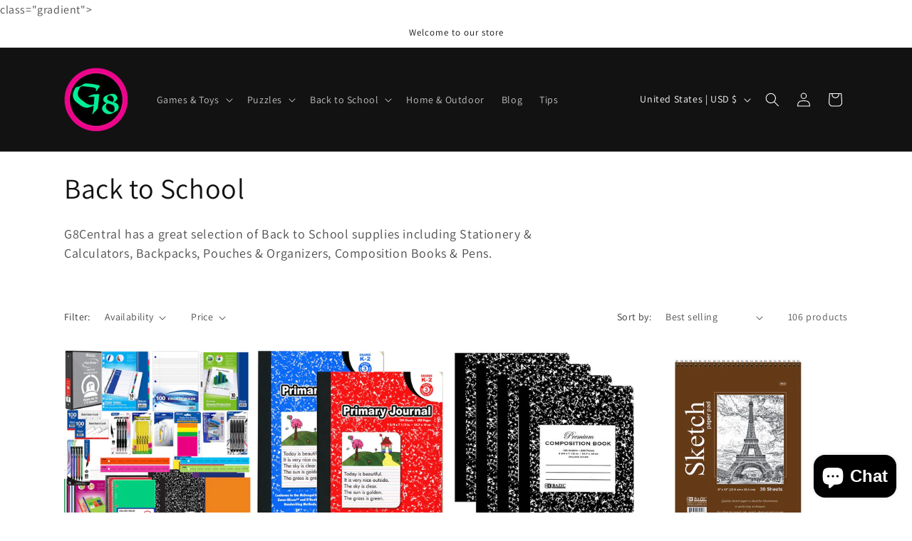

--- FILE ---
content_type: text/html; charset=utf-8
request_url: https://g8central.com/collections/back-to-school
body_size: 43855
content:
<!doctype html>
<html class="js" lang="en">
  <head>
    <meta charset="utf-8">
    <meta http-equiv="X-UA-Compatible" content="IE=edge">
    <meta name="viewport" content="width=device-width,initial-scale=1">
    <meta name="theme-color" content="">
    <link rel="canonical" href="https://g8central.com/collections/back-to-school"><link rel="icon" type="image/png" href="//g8central.com/cdn/shop/files/LOGO-G8-CIRCLE-PINK.png?crop=center&height=32&v=1636662706&width=32"><link rel="preconnect" href="https://fonts.shopifycdn.com" crossorigin><title>
      Back to School
 &ndash; G8Central.com</title>

    
      <meta name="description" content="G8Central has a great selection of Back to School supplies including Stationery &amp; Calculators, Backpacks, Pouches &amp; Organizers, Composition Books &amp; Pens.">
    

    

<meta property="og:site_name" content="G8Central.com">
<meta property="og:url" content="https://g8central.com/collections/back-to-school">
<meta property="og:title" content="Back to School">
<meta property="og:type" content="website">
<meta property="og:description" content="G8Central has a great selection of Back to School supplies including Stationery &amp; Calculators, Backpacks, Pouches &amp; Organizers, Composition Books &amp; Pens."><meta property="og:image" content="http://g8central.com/cdn/shop/files/LOGO-G8-CIRCLE-PINK_a5c5c32b-431c-40a4-8b1e-15d450507a17.png?height=628&pad_color=ffffff&v=1684946474&width=1200">
  <meta property="og:image:secure_url" content="https://g8central.com/cdn/shop/files/LOGO-G8-CIRCLE-PINK_a5c5c32b-431c-40a4-8b1e-15d450507a17.png?height=628&pad_color=ffffff&v=1684946474&width=1200">
  <meta property="og:image:width" content="1200">
  <meta property="og:image:height" content="628"><meta name="twitter:site" content="@g8central1"><meta name="twitter:card" content="summary_large_image">
<meta name="twitter:title" content="Back to School">
<meta name="twitter:description" content="G8Central has a great selection of Back to School supplies including Stationery &amp; Calculators, Backpacks, Pouches &amp; Organizers, Composition Books &amp; Pens.">


    <script src="//g8central.com/cdn/shop/t/49/assets/constants.js?v=132983761750457495441729979522" defer="defer"></script>
    <script src="//g8central.com/cdn/shop/t/49/assets/pubsub.js?v=158357773527763999511729979524" defer="defer"></script>
    <script src="//g8central.com/cdn/shop/t/49/assets/global.js?v=152862011079830610291729979522" defer="defer"></script>
    <script src="//g8central.com/cdn/shop/t/49/assets/details-disclosure.js?v=13653116266235556501729979522" defer="defer"></script>
    <script src="//g8central.com/cdn/shop/t/49/assets/details-modal.js?v=25581673532751508451729979522" defer="defer"></script>
    <script src="//g8central.com/cdn/shop/t/49/assets/search-form.js?v=133129549252120666541729979524" defer="defer"></script><script src="//g8central.com/cdn/shop/t/49/assets/animations.js?v=88693664871331136111729979521" defer="defer"></script><script>window.performance && window.performance.mark && window.performance.mark('shopify.content_for_header.start');</script><meta name="facebook-domain-verification" content="etw1vnqejbmbslckf0aawin994iqdj">
<meta name="facebook-domain-verification" content="etw1vnqejbmbslckf0aawin994iqdj">
<meta id="shopify-digital-wallet" name="shopify-digital-wallet" content="/26166722656/digital_wallets/dialog">
<meta name="shopify-checkout-api-token" content="f18f2d99c9e4d092aa1871a5afdeb3a9">
<meta id="in-context-paypal-metadata" data-shop-id="26166722656" data-venmo-supported="true" data-environment="production" data-locale="en_US" data-paypal-v4="true" data-currency="USD">
<link rel="alternate" type="application/atom+xml" title="Feed" href="/collections/back-to-school.atom" />
<link rel="alternate" type="application/json+oembed" href="https://g8central.com/collections/back-to-school.oembed">
<script async="async" src="/checkouts/internal/preloads.js?locale=en-US"></script>
<script id="shopify-features" type="application/json">{"accessToken":"f18f2d99c9e4d092aa1871a5afdeb3a9","betas":["rich-media-storefront-analytics"],"domain":"g8central.com","predictiveSearch":true,"shopId":26166722656,"locale":"en"}</script>
<script>var Shopify = Shopify || {};
Shopify.shop = "g8-central.myshopify.com";
Shopify.locale = "en";
Shopify.currency = {"active":"USD","rate":"1.0"};
Shopify.country = "US";
Shopify.theme = {"name":"Dawn","id":128685801568,"schema_name":"Dawn","schema_version":"15.2.0","theme_store_id":887,"role":"main"};
Shopify.theme.handle = "null";
Shopify.theme.style = {"id":null,"handle":null};
Shopify.cdnHost = "g8central.com/cdn";
Shopify.routes = Shopify.routes || {};
Shopify.routes.root = "/";</script>
<script type="module">!function(o){(o.Shopify=o.Shopify||{}).modules=!0}(window);</script>
<script>!function(o){function n(){var o=[];function n(){o.push(Array.prototype.slice.apply(arguments))}return n.q=o,n}var t=o.Shopify=o.Shopify||{};t.loadFeatures=n(),t.autoloadFeatures=n()}(window);</script>
<script id="shop-js-analytics" type="application/json">{"pageType":"collection"}</script>
<script defer="defer" async type="module" src="//g8central.com/cdn/shopifycloud/shop-js/modules/v2/client.init-shop-cart-sync_BApSsMSl.en.esm.js"></script>
<script defer="defer" async type="module" src="//g8central.com/cdn/shopifycloud/shop-js/modules/v2/chunk.common_CBoos6YZ.esm.js"></script>
<script type="module">
  await import("//g8central.com/cdn/shopifycloud/shop-js/modules/v2/client.init-shop-cart-sync_BApSsMSl.en.esm.js");
await import("//g8central.com/cdn/shopifycloud/shop-js/modules/v2/chunk.common_CBoos6YZ.esm.js");

  window.Shopify.SignInWithShop?.initShopCartSync?.({"fedCMEnabled":true,"windoidEnabled":true});

</script>
<script>(function() {
  var isLoaded = false;
  function asyncLoad() {
    if (isLoaded) return;
    isLoaded = true;
    var urls = ["https:\/\/intg.snapchat.com\/shopify\/shopify-scevent-init.js?id=be2ad61f-d355-4710-a7c1-2b02f11c125f\u0026shop=g8-central.myshopify.com","https:\/\/static2.rapidsearch.dev\/resultpage.js?shop=g8-central.myshopify.com","https:\/\/rec.autocommerce.io\/recommender_javascript?shop=g8-central.myshopify.com","https:\/\/trust.conversionbear.com\/script?app=trust_badge\u0026shop=g8-central.myshopify.com","https:\/\/upsell.conversionbear.com\/script?app=upsell\u0026shop=g8-central.myshopify.com"];
    for (var i = 0; i < urls.length; i++) {
      var s = document.createElement('script');
      s.type = 'text/javascript';
      s.async = true;
      s.src = urls[i];
      var x = document.getElementsByTagName('script')[0];
      x.parentNode.insertBefore(s, x);
    }
  };
  if(window.attachEvent) {
    window.attachEvent('onload', asyncLoad);
  } else {
    window.addEventListener('load', asyncLoad, false);
  }
})();</script>
<script id="__st">var __st={"a":26166722656,"offset":-28800,"reqid":"8500089d-c1f2-40c8-a4ff-bd6e1ffa725c-1768861586","pageurl":"g8central.com\/collections\/back-to-school","u":"d60e4a5387ba","p":"collection","rtyp":"collection","rid":261118853216};</script>
<script>window.ShopifyPaypalV4VisibilityTracking = true;</script>
<script id="captcha-bootstrap">!function(){'use strict';const t='contact',e='account',n='new_comment',o=[[t,t],['blogs',n],['comments',n],[t,'customer']],c=[[e,'customer_login'],[e,'guest_login'],[e,'recover_customer_password'],[e,'create_customer']],r=t=>t.map((([t,e])=>`form[action*='/${t}']:not([data-nocaptcha='true']) input[name='form_type'][value='${e}']`)).join(','),a=t=>()=>t?[...document.querySelectorAll(t)].map((t=>t.form)):[];function s(){const t=[...o],e=r(t);return a(e)}const i='password',u='form_key',d=['recaptcha-v3-token','g-recaptcha-response','h-captcha-response',i],f=()=>{try{return window.sessionStorage}catch{return}},m='__shopify_v',_=t=>t.elements[u];function p(t,e,n=!1){try{const o=window.sessionStorage,c=JSON.parse(o.getItem(e)),{data:r}=function(t){const{data:e,action:n}=t;return t[m]||n?{data:e,action:n}:{data:t,action:n}}(c);for(const[e,n]of Object.entries(r))t.elements[e]&&(t.elements[e].value=n);n&&o.removeItem(e)}catch(o){console.error('form repopulation failed',{error:o})}}const l='form_type',E='cptcha';function T(t){t.dataset[E]=!0}const w=window,h=w.document,L='Shopify',v='ce_forms',y='captcha';let A=!1;((t,e)=>{const n=(g='f06e6c50-85a8-45c8-87d0-21a2b65856fe',I='https://cdn.shopify.com/shopifycloud/storefront-forms-hcaptcha/ce_storefront_forms_captcha_hcaptcha.v1.5.2.iife.js',D={infoText:'Protected by hCaptcha',privacyText:'Privacy',termsText:'Terms'},(t,e,n)=>{const o=w[L][v],c=o.bindForm;if(c)return c(t,g,e,D).then(n);var r;o.q.push([[t,g,e,D],n]),r=I,A||(h.body.append(Object.assign(h.createElement('script'),{id:'captcha-provider',async:!0,src:r})),A=!0)});var g,I,D;w[L]=w[L]||{},w[L][v]=w[L][v]||{},w[L][v].q=[],w[L][y]=w[L][y]||{},w[L][y].protect=function(t,e){n(t,void 0,e),T(t)},Object.freeze(w[L][y]),function(t,e,n,w,h,L){const[v,y,A,g]=function(t,e,n){const i=e?o:[],u=t?c:[],d=[...i,...u],f=r(d),m=r(i),_=r(d.filter((([t,e])=>n.includes(e))));return[a(f),a(m),a(_),s()]}(w,h,L),I=t=>{const e=t.target;return e instanceof HTMLFormElement?e:e&&e.form},D=t=>v().includes(t);t.addEventListener('submit',(t=>{const e=I(t);if(!e)return;const n=D(e)&&!e.dataset.hcaptchaBound&&!e.dataset.recaptchaBound,o=_(e),c=g().includes(e)&&(!o||!o.value);(n||c)&&t.preventDefault(),c&&!n&&(function(t){try{if(!f())return;!function(t){const e=f();if(!e)return;const n=_(t);if(!n)return;const o=n.value;o&&e.removeItem(o)}(t);const e=Array.from(Array(32),(()=>Math.random().toString(36)[2])).join('');!function(t,e){_(t)||t.append(Object.assign(document.createElement('input'),{type:'hidden',name:u})),t.elements[u].value=e}(t,e),function(t,e){const n=f();if(!n)return;const o=[...t.querySelectorAll(`input[type='${i}']`)].map((({name:t})=>t)),c=[...d,...o],r={};for(const[a,s]of new FormData(t).entries())c.includes(a)||(r[a]=s);n.setItem(e,JSON.stringify({[m]:1,action:t.action,data:r}))}(t,e)}catch(e){console.error('failed to persist form',e)}}(e),e.submit())}));const S=(t,e)=>{t&&!t.dataset[E]&&(n(t,e.some((e=>e===t))),T(t))};for(const o of['focusin','change'])t.addEventListener(o,(t=>{const e=I(t);D(e)&&S(e,y())}));const B=e.get('form_key'),M=e.get(l),P=B&&M;t.addEventListener('DOMContentLoaded',(()=>{const t=y();if(P)for(const e of t)e.elements[l].value===M&&p(e,B);[...new Set([...A(),...v().filter((t=>'true'===t.dataset.shopifyCaptcha))])].forEach((e=>S(e,t)))}))}(h,new URLSearchParams(w.location.search),n,t,e,['guest_login'])})(!0,!0)}();</script>
<script integrity="sha256-4kQ18oKyAcykRKYeNunJcIwy7WH5gtpwJnB7kiuLZ1E=" data-source-attribution="shopify.loadfeatures" defer="defer" src="//g8central.com/cdn/shopifycloud/storefront/assets/storefront/load_feature-a0a9edcb.js" crossorigin="anonymous"></script>
<script data-source-attribution="shopify.dynamic_checkout.dynamic.init">var Shopify=Shopify||{};Shopify.PaymentButton=Shopify.PaymentButton||{isStorefrontPortableWallets:!0,init:function(){window.Shopify.PaymentButton.init=function(){};var t=document.createElement("script");t.src="https://g8central.com/cdn/shopifycloud/portable-wallets/latest/portable-wallets.en.js",t.type="module",document.head.appendChild(t)}};
</script>
<script data-source-attribution="shopify.dynamic_checkout.buyer_consent">
  function portableWalletsHideBuyerConsent(e){var t=document.getElementById("shopify-buyer-consent"),n=document.getElementById("shopify-subscription-policy-button");t&&n&&(t.classList.add("hidden"),t.setAttribute("aria-hidden","true"),n.removeEventListener("click",e))}function portableWalletsShowBuyerConsent(e){var t=document.getElementById("shopify-buyer-consent"),n=document.getElementById("shopify-subscription-policy-button");t&&n&&(t.classList.remove("hidden"),t.removeAttribute("aria-hidden"),n.addEventListener("click",e))}window.Shopify?.PaymentButton&&(window.Shopify.PaymentButton.hideBuyerConsent=portableWalletsHideBuyerConsent,window.Shopify.PaymentButton.showBuyerConsent=portableWalletsShowBuyerConsent);
</script>
<script data-source-attribution="shopify.dynamic_checkout.cart.bootstrap">document.addEventListener("DOMContentLoaded",(function(){function t(){return document.querySelector("shopify-accelerated-checkout-cart, shopify-accelerated-checkout")}if(t())Shopify.PaymentButton.init();else{new MutationObserver((function(e,n){t()&&(Shopify.PaymentButton.init(),n.disconnect())})).observe(document.body,{childList:!0,subtree:!0})}}));
</script>
<link id="shopify-accelerated-checkout-styles" rel="stylesheet" media="screen" href="https://g8central.com/cdn/shopifycloud/portable-wallets/latest/accelerated-checkout-backwards-compat.css" crossorigin="anonymous">
<style id="shopify-accelerated-checkout-cart">
        #shopify-buyer-consent {
  margin-top: 1em;
  display: inline-block;
  width: 100%;
}

#shopify-buyer-consent.hidden {
  display: none;
}

#shopify-subscription-policy-button {
  background: none;
  border: none;
  padding: 0;
  text-decoration: underline;
  font-size: inherit;
  cursor: pointer;
}

#shopify-subscription-policy-button::before {
  box-shadow: none;
}

      </style>
<script id="sections-script" data-sections="header" defer="defer" src="//g8central.com/cdn/shop/t/49/compiled_assets/scripts.js?v=3284"></script>
<script>window.performance && window.performance.mark && window.performance.mark('shopify.content_for_header.end');</script>


    <style data-shopify>
      @font-face {
  font-family: Assistant;
  font-weight: 400;
  font-style: normal;
  font-display: swap;
  src: url("//g8central.com/cdn/fonts/assistant/assistant_n4.9120912a469cad1cc292572851508ca49d12e768.woff2") format("woff2"),
       url("//g8central.com/cdn/fonts/assistant/assistant_n4.6e9875ce64e0fefcd3f4446b7ec9036b3ddd2985.woff") format("woff");
}

      @font-face {
  font-family: Assistant;
  font-weight: 700;
  font-style: normal;
  font-display: swap;
  src: url("//g8central.com/cdn/fonts/assistant/assistant_n7.bf44452348ec8b8efa3aa3068825305886b1c83c.woff2") format("woff2"),
       url("//g8central.com/cdn/fonts/assistant/assistant_n7.0c887fee83f6b3bda822f1150b912c72da0f7b64.woff") format("woff");
}

      
      
      @font-face {
  font-family: Assistant;
  font-weight: 400;
  font-style: normal;
  font-display: swap;
  src: url("//g8central.com/cdn/fonts/assistant/assistant_n4.9120912a469cad1cc292572851508ca49d12e768.woff2") format("woff2"),
       url("//g8central.com/cdn/fonts/assistant/assistant_n4.6e9875ce64e0fefcd3f4446b7ec9036b3ddd2985.woff") format("woff");
}


      
        :root,
        .color-scheme-1 {
          --color-background: 255,255,255;
        
          --gradient-background: #ffffff;
        

        

        --color-foreground: 18,18,18;
        --color-background-contrast: 191,191,191;
        --color-shadow: 18,18,18;
        --color-button: 18,18,18;
        --color-button-text: 255,255,255;
        --color-secondary-button: 255,255,255;
        --color-secondary-button-text: 18,18,18;
        --color-link: 18,18,18;
        --color-badge-foreground: 18,18,18;
        --color-badge-background: 255,255,255;
        --color-badge-border: 18,18,18;
        --payment-terms-background-color: rgb(255 255 255);
      }
      
        
        .color-scheme-2 {
          --color-background: 243,243,243;
        
          --gradient-background: #f3f3f3;
        

        

        --color-foreground: 18,18,18;
        --color-background-contrast: 179,179,179;
        --color-shadow: 18,18,18;
        --color-button: 18,18,18;
        --color-button-text: 243,243,243;
        --color-secondary-button: 243,243,243;
        --color-secondary-button-text: 18,18,18;
        --color-link: 18,18,18;
        --color-badge-foreground: 18,18,18;
        --color-badge-background: 243,243,243;
        --color-badge-border: 18,18,18;
        --payment-terms-background-color: rgb(243 243 243);
      }
      
        
        .color-scheme-3 {
          --color-background: 36,40,51;
        
          --gradient-background: #242833;
        

        

        --color-foreground: 255,255,255;
        --color-background-contrast: 47,52,66;
        --color-shadow: 18,18,18;
        --color-button: 255,255,255;
        --color-button-text: 0,0,0;
        --color-secondary-button: 36,40,51;
        --color-secondary-button-text: 255,255,255;
        --color-link: 255,255,255;
        --color-badge-foreground: 255,255,255;
        --color-badge-background: 36,40,51;
        --color-badge-border: 255,255,255;
        --payment-terms-background-color: rgb(36 40 51);
      }
      
        
        .color-scheme-4 {
          --color-background: 18,18,18;
        
          --gradient-background: #121212;
        

        

        --color-foreground: 255,255,255;
        --color-background-contrast: 146,146,146;
        --color-shadow: 18,18,18;
        --color-button: 255,255,255;
        --color-button-text: 18,18,18;
        --color-secondary-button: 18,18,18;
        --color-secondary-button-text: 255,255,255;
        --color-link: 255,255,255;
        --color-badge-foreground: 255,255,255;
        --color-badge-background: 18,18,18;
        --color-badge-border: 255,255,255;
        --payment-terms-background-color: rgb(18 18 18);
      }
      
        
        .color-scheme-5 {
          --color-background: 51,79,180;
        
          --gradient-background: #334fb4;
        

        

        --color-foreground: 255,255,255;
        --color-background-contrast: 23,35,81;
        --color-shadow: 18,18,18;
        --color-button: 255,255,255;
        --color-button-text: 51,79,180;
        --color-secondary-button: 51,79,180;
        --color-secondary-button-text: 255,255,255;
        --color-link: 255,255,255;
        --color-badge-foreground: 255,255,255;
        --color-badge-background: 51,79,180;
        --color-badge-border: 255,255,255;
        --payment-terms-background-color: rgb(51 79 180);
      }
      

      body, .color-scheme-1, .color-scheme-2, .color-scheme-3, .color-scheme-4, .color-scheme-5 {
        color: rgba(var(--color-foreground), 0.75);
        background-color: rgb(var(--color-background));
      }

      :root {
        --font-body-family: Assistant, sans-serif;
        --font-body-style: normal;
        --font-body-weight: 400;
        --font-body-weight-bold: 700;

        --font-heading-family: Assistant, sans-serif;
        --font-heading-style: normal;
        --font-heading-weight: 400;

        --font-body-scale: 1.0;
        --font-heading-scale: 1.0;

        --media-padding: px;
        --media-border-opacity: 0.05;
        --media-border-width: 1px;
        --media-radius: 0px;
        --media-shadow-opacity: 0.0;
        --media-shadow-horizontal-offset: 0px;
        --media-shadow-vertical-offset: 4px;
        --media-shadow-blur-radius: 5px;
        --media-shadow-visible: 0;

        --page-width: 120rem;
        --page-width-margin: 0rem;

        --product-card-image-padding: 0.0rem;
        --product-card-corner-radius: 0.0rem;
        --product-card-text-alignment: left;
        --product-card-border-width: 0.0rem;
        --product-card-border-opacity: 0.1;
        --product-card-shadow-opacity: 0.0;
        --product-card-shadow-visible: 0;
        --product-card-shadow-horizontal-offset: 0.0rem;
        --product-card-shadow-vertical-offset: 0.4rem;
        --product-card-shadow-blur-radius: 0.5rem;

        --collection-card-image-padding: 0.0rem;
        --collection-card-corner-radius: 0.0rem;
        --collection-card-text-alignment: left;
        --collection-card-border-width: 0.0rem;
        --collection-card-border-opacity: 0.1;
        --collection-card-shadow-opacity: 0.0;
        --collection-card-shadow-visible: 0;
        --collection-card-shadow-horizontal-offset: 0.0rem;
        --collection-card-shadow-vertical-offset: 0.4rem;
        --collection-card-shadow-blur-radius: 0.5rem;

        --blog-card-image-padding: 0.0rem;
        --blog-card-corner-radius: 0.0rem;
        --blog-card-text-alignment: left;
        --blog-card-border-width: 0.0rem;
        --blog-card-border-opacity: 0.1;
        --blog-card-shadow-opacity: 0.0;
        --blog-card-shadow-visible: 0;
        --blog-card-shadow-horizontal-offset: 0.0rem;
        --blog-card-shadow-vertical-offset: 0.4rem;
        --blog-card-shadow-blur-radius: 0.5rem;

        --badge-corner-radius: 4.0rem;

        --popup-border-width: 1px;
        --popup-border-opacity: 0.1;
        --popup-corner-radius: 0px;
        --popup-shadow-opacity: 0.05;
        --popup-shadow-horizontal-offset: 0px;
        --popup-shadow-vertical-offset: 4px;
        --popup-shadow-blur-radius: 5px;

        --drawer-border-width: 1px;
        --drawer-border-opacity: 0.1;
        --drawer-shadow-opacity: 0.0;
        --drawer-shadow-horizontal-offset: 0px;
        --drawer-shadow-vertical-offset: 4px;
        --drawer-shadow-blur-radius: 5px;

        --spacing-sections-desktop: 0px;
        --spacing-sections-mobile: 0px;

        --grid-desktop-vertical-spacing: 8px;
        --grid-desktop-horizontal-spacing: 8px;
        --grid-mobile-vertical-spacing: 4px;
        --grid-mobile-horizontal-spacing: 4px;

        --text-boxes-border-opacity: 0.1;
        --text-boxes-border-width: 0px;
        --text-boxes-radius: 0px;
        --text-boxes-shadow-opacity: 0.0;
        --text-boxes-shadow-visible: 0;
        --text-boxes-shadow-horizontal-offset: 0px;
        --text-boxes-shadow-vertical-offset: 4px;
        --text-boxes-shadow-blur-radius: 5px;

        --buttons-radius: 0px;
        --buttons-radius-outset: 0px;
        --buttons-border-width: 1px;
        --buttons-border-opacity: 1.0;
        --buttons-shadow-opacity: 0.0;
        --buttons-shadow-visible: 0;
        --buttons-shadow-horizontal-offset: 0px;
        --buttons-shadow-vertical-offset: 4px;
        --buttons-shadow-blur-radius: 5px;
        --buttons-border-offset: 0px;

        --inputs-radius: 0px;
        --inputs-border-width: 1px;
        --inputs-border-opacity: 0.55;
        --inputs-shadow-opacity: 0.0;
        --inputs-shadow-horizontal-offset: 0px;
        --inputs-margin-offset: 0px;
        --inputs-shadow-vertical-offset: 4px;
        --inputs-shadow-blur-radius: 5px;
        --inputs-radius-outset: 0px;

        --variant-pills-radius: 40px;
        --variant-pills-border-width: 1px;
        --variant-pills-border-opacity: 0.55;
        --variant-pills-shadow-opacity: 0.0;
        --variant-pills-shadow-horizontal-offset: 0px;
        --variant-pills-shadow-vertical-offset: 4px;
        --variant-pills-shadow-blur-radius: 5px;
      }

      *,
      *::before,
      *::after {
        box-sizing: inherit;
      }

      html {
        box-sizing: border-box;
        font-size: calc(var(--font-body-scale) * 62.5%);
        height: 100%;
      }

      body {
        display: grid;
        grid-template-rows: auto auto 1fr auto;
        grid-template-columns: 100%;
        min-height: 100%;
        margin: 0;
        font-size: 1.5rem;
        letter-spacing: 0.06rem;
        line-height: calc(1 + 0.8 / var(--font-body-scale));
        font-family: var(--font-body-family);
        font-style: var(--font-body-style);
        font-weight: var(--font-body-weight);
      }

      @media screen and (min-width: 750px) {
        body {
          font-size: 1.6rem;
        }
      }
    </style>

    <link href="//g8central.com/cdn/shop/t/49/assets/base.css?v=159841507637079171801729979522" rel="stylesheet" type="text/css" media="all" />
    <link rel="stylesheet" href="//g8central.com/cdn/shop/t/49/assets/component-cart-items.css?v=123238115697927560811729979522" media="print" onload="this.media='all'">
      <link rel="preload" as="font" href="//g8central.com/cdn/fonts/assistant/assistant_n4.9120912a469cad1cc292572851508ca49d12e768.woff2" type="font/woff2" crossorigin>
      

      <link rel="preload" as="font" href="//g8central.com/cdn/fonts/assistant/assistant_n4.9120912a469cad1cc292572851508ca49d12e768.woff2" type="font/woff2" crossorigin>
      
<link href="//g8central.com/cdn/shop/t/49/assets/component-localization-form.css?v=170315343355214948141729979522" rel="stylesheet" type="text/css" media="all" />
      <script src="//g8central.com/cdn/shop/t/49/assets/localization-form.js?v=144176611646395275351729979524" defer="defer"></script><link
        rel="stylesheet"
        href="//g8central.com/cdn/shop/t/49/assets/component-predictive-search.css?v=118923337488134913561729979522"
        media="print"
        onload="this.media='all'"
      ><script>
      if (Shopify.designMode) {
        document.documentElement.classList.add('shopify-design-mode');
      }
    </script>
    


  <script type="text/javascript">
    window.RapidSearchAdmin = false;
  </script>


<!-- BEGIN app block: shopify://apps/pagefly-page-builder/blocks/app-embed/83e179f7-59a0-4589-8c66-c0dddf959200 -->

<!-- BEGIN app snippet: pagefly-cro-ab-testing-main -->







<script>
  ;(function () {
    const url = new URL(window.location)
    const viewParam = url.searchParams.get('view')
    if (viewParam && viewParam.includes('variant-pf-')) {
      url.searchParams.set('pf_v', viewParam)
      url.searchParams.delete('view')
      window.history.replaceState({}, '', url)
    }
  })()
</script>



<script type='module'>
  
  window.PAGEFLY_CRO = window.PAGEFLY_CRO || {}

  window.PAGEFLY_CRO['data_debug'] = {
    original_template_suffix: "all_collections",
    allow_ab_test: false,
    ab_test_start_time: 0,
    ab_test_end_time: 0,
    today_date_time: 1768861586000,
  }
  window.PAGEFLY_CRO['GA4'] = { enabled: false}
</script>

<!-- END app snippet -->








  <script src='https://cdn.shopify.com/extensions/019bb4f9-aed6-78a3-be91-e9d44663e6bf/pagefly-page-builder-215/assets/pagefly-helper.js' defer='defer'></script>

  <script src='https://cdn.shopify.com/extensions/019bb4f9-aed6-78a3-be91-e9d44663e6bf/pagefly-page-builder-215/assets/pagefly-general-helper.js' defer='defer'></script>

  <script src='https://cdn.shopify.com/extensions/019bb4f9-aed6-78a3-be91-e9d44663e6bf/pagefly-page-builder-215/assets/pagefly-snap-slider.js' defer='defer'></script>

  <script src='https://cdn.shopify.com/extensions/019bb4f9-aed6-78a3-be91-e9d44663e6bf/pagefly-page-builder-215/assets/pagefly-slideshow-v3.js' defer='defer'></script>

  <script src='https://cdn.shopify.com/extensions/019bb4f9-aed6-78a3-be91-e9d44663e6bf/pagefly-page-builder-215/assets/pagefly-slideshow-v4.js' defer='defer'></script>

  <script src='https://cdn.shopify.com/extensions/019bb4f9-aed6-78a3-be91-e9d44663e6bf/pagefly-page-builder-215/assets/pagefly-glider.js' defer='defer'></script>

  <script src='https://cdn.shopify.com/extensions/019bb4f9-aed6-78a3-be91-e9d44663e6bf/pagefly-page-builder-215/assets/pagefly-slideshow-v1-v2.js' defer='defer'></script>

  <script src='https://cdn.shopify.com/extensions/019bb4f9-aed6-78a3-be91-e9d44663e6bf/pagefly-page-builder-215/assets/pagefly-product-media.js' defer='defer'></script>

  <script src='https://cdn.shopify.com/extensions/019bb4f9-aed6-78a3-be91-e9d44663e6bf/pagefly-page-builder-215/assets/pagefly-product.js' defer='defer'></script>


<script id='pagefly-helper-data' type='application/json'>
  {
    "page_optimization": {
      "assets_prefetching": false
    },
    "elements_asset_mapper": {
      "Accordion": "https://cdn.shopify.com/extensions/019bb4f9-aed6-78a3-be91-e9d44663e6bf/pagefly-page-builder-215/assets/pagefly-accordion.js",
      "Accordion3": "https://cdn.shopify.com/extensions/019bb4f9-aed6-78a3-be91-e9d44663e6bf/pagefly-page-builder-215/assets/pagefly-accordion3.js",
      "CountDown": "https://cdn.shopify.com/extensions/019bb4f9-aed6-78a3-be91-e9d44663e6bf/pagefly-page-builder-215/assets/pagefly-countdown.js",
      "GMap1": "https://cdn.shopify.com/extensions/019bb4f9-aed6-78a3-be91-e9d44663e6bf/pagefly-page-builder-215/assets/pagefly-gmap.js",
      "GMap2": "https://cdn.shopify.com/extensions/019bb4f9-aed6-78a3-be91-e9d44663e6bf/pagefly-page-builder-215/assets/pagefly-gmap.js",
      "GMapBasicV2": "https://cdn.shopify.com/extensions/019bb4f9-aed6-78a3-be91-e9d44663e6bf/pagefly-page-builder-215/assets/pagefly-gmap.js",
      "GMapAdvancedV2": "https://cdn.shopify.com/extensions/019bb4f9-aed6-78a3-be91-e9d44663e6bf/pagefly-page-builder-215/assets/pagefly-gmap.js",
      "HTML.Video": "https://cdn.shopify.com/extensions/019bb4f9-aed6-78a3-be91-e9d44663e6bf/pagefly-page-builder-215/assets/pagefly-htmlvideo.js",
      "HTML.Video2": "https://cdn.shopify.com/extensions/019bb4f9-aed6-78a3-be91-e9d44663e6bf/pagefly-page-builder-215/assets/pagefly-htmlvideo2.js",
      "HTML.Video3": "https://cdn.shopify.com/extensions/019bb4f9-aed6-78a3-be91-e9d44663e6bf/pagefly-page-builder-215/assets/pagefly-htmlvideo2.js",
      "BackgroundVideo": "https://cdn.shopify.com/extensions/019bb4f9-aed6-78a3-be91-e9d44663e6bf/pagefly-page-builder-215/assets/pagefly-htmlvideo2.js",
      "Instagram": "https://cdn.shopify.com/extensions/019bb4f9-aed6-78a3-be91-e9d44663e6bf/pagefly-page-builder-215/assets/pagefly-instagram.js",
      "Instagram2": "https://cdn.shopify.com/extensions/019bb4f9-aed6-78a3-be91-e9d44663e6bf/pagefly-page-builder-215/assets/pagefly-instagram.js",
      "Insta3": "https://cdn.shopify.com/extensions/019bb4f9-aed6-78a3-be91-e9d44663e6bf/pagefly-page-builder-215/assets/pagefly-instagram3.js",
      "Tabs": "https://cdn.shopify.com/extensions/019bb4f9-aed6-78a3-be91-e9d44663e6bf/pagefly-page-builder-215/assets/pagefly-tab.js",
      "Tabs3": "https://cdn.shopify.com/extensions/019bb4f9-aed6-78a3-be91-e9d44663e6bf/pagefly-page-builder-215/assets/pagefly-tab3.js",
      "ProductBox": "https://cdn.shopify.com/extensions/019bb4f9-aed6-78a3-be91-e9d44663e6bf/pagefly-page-builder-215/assets/pagefly-cart.js",
      "FBPageBox2": "https://cdn.shopify.com/extensions/019bb4f9-aed6-78a3-be91-e9d44663e6bf/pagefly-page-builder-215/assets/pagefly-facebook.js",
      "FBLikeButton2": "https://cdn.shopify.com/extensions/019bb4f9-aed6-78a3-be91-e9d44663e6bf/pagefly-page-builder-215/assets/pagefly-facebook.js",
      "TwitterFeed2": "https://cdn.shopify.com/extensions/019bb4f9-aed6-78a3-be91-e9d44663e6bf/pagefly-page-builder-215/assets/pagefly-twitter.js",
      "Paragraph4": "https://cdn.shopify.com/extensions/019bb4f9-aed6-78a3-be91-e9d44663e6bf/pagefly-page-builder-215/assets/pagefly-paragraph4.js",

      "AliReviews": "https://cdn.shopify.com/extensions/019bb4f9-aed6-78a3-be91-e9d44663e6bf/pagefly-page-builder-215/assets/pagefly-3rd-elements.js",
      "BackInStock": "https://cdn.shopify.com/extensions/019bb4f9-aed6-78a3-be91-e9d44663e6bf/pagefly-page-builder-215/assets/pagefly-3rd-elements.js",
      "GloboBackInStock": "https://cdn.shopify.com/extensions/019bb4f9-aed6-78a3-be91-e9d44663e6bf/pagefly-page-builder-215/assets/pagefly-3rd-elements.js",
      "GrowaveWishlist": "https://cdn.shopify.com/extensions/019bb4f9-aed6-78a3-be91-e9d44663e6bf/pagefly-page-builder-215/assets/pagefly-3rd-elements.js",
      "InfiniteOptionsShopPad": "https://cdn.shopify.com/extensions/019bb4f9-aed6-78a3-be91-e9d44663e6bf/pagefly-page-builder-215/assets/pagefly-3rd-elements.js",
      "InkybayProductPersonalizer": "https://cdn.shopify.com/extensions/019bb4f9-aed6-78a3-be91-e9d44663e6bf/pagefly-page-builder-215/assets/pagefly-3rd-elements.js",
      "LimeSpot": "https://cdn.shopify.com/extensions/019bb4f9-aed6-78a3-be91-e9d44663e6bf/pagefly-page-builder-215/assets/pagefly-3rd-elements.js",
      "Loox": "https://cdn.shopify.com/extensions/019bb4f9-aed6-78a3-be91-e9d44663e6bf/pagefly-page-builder-215/assets/pagefly-3rd-elements.js",
      "Opinew": "https://cdn.shopify.com/extensions/019bb4f9-aed6-78a3-be91-e9d44663e6bf/pagefly-page-builder-215/assets/pagefly-3rd-elements.js",
      "Powr": "https://cdn.shopify.com/extensions/019bb4f9-aed6-78a3-be91-e9d44663e6bf/pagefly-page-builder-215/assets/pagefly-3rd-elements.js",
      "ProductReviews": "https://cdn.shopify.com/extensions/019bb4f9-aed6-78a3-be91-e9d44663e6bf/pagefly-page-builder-215/assets/pagefly-3rd-elements.js",
      "PushOwl": "https://cdn.shopify.com/extensions/019bb4f9-aed6-78a3-be91-e9d44663e6bf/pagefly-page-builder-215/assets/pagefly-3rd-elements.js",
      "ReCharge": "https://cdn.shopify.com/extensions/019bb4f9-aed6-78a3-be91-e9d44663e6bf/pagefly-page-builder-215/assets/pagefly-3rd-elements.js",
      "Rivyo": "https://cdn.shopify.com/extensions/019bb4f9-aed6-78a3-be91-e9d44663e6bf/pagefly-page-builder-215/assets/pagefly-3rd-elements.js",
      "TrackingMore": "https://cdn.shopify.com/extensions/019bb4f9-aed6-78a3-be91-e9d44663e6bf/pagefly-page-builder-215/assets/pagefly-3rd-elements.js",
      "Vitals": "https://cdn.shopify.com/extensions/019bb4f9-aed6-78a3-be91-e9d44663e6bf/pagefly-page-builder-215/assets/pagefly-3rd-elements.js",
      "Wiser": "https://cdn.shopify.com/extensions/019bb4f9-aed6-78a3-be91-e9d44663e6bf/pagefly-page-builder-215/assets/pagefly-3rd-elements.js"
    },
    "custom_elements_mapper": {
      "pf-click-action-element": "https://cdn.shopify.com/extensions/019bb4f9-aed6-78a3-be91-e9d44663e6bf/pagefly-page-builder-215/assets/pagefly-click-action-element.js",
      "pf-dialog-element": "https://cdn.shopify.com/extensions/019bb4f9-aed6-78a3-be91-e9d44663e6bf/pagefly-page-builder-215/assets/pagefly-dialog-element.js"
    }
  }
</script>


<!-- END app block --><script src="https://cdn.shopify.com/extensions/e4b3a77b-20c9-4161-b1bb-deb87046128d/inbox-1253/assets/inbox-chat-loader.js" type="text/javascript" defer="defer"></script>
<link href="https://monorail-edge.shopifysvc.com" rel="dns-prefetch">
<script>(function(){if ("sendBeacon" in navigator && "performance" in window) {try {var session_token_from_headers = performance.getEntriesByType('navigation')[0].serverTiming.find(x => x.name == '_s').description;} catch {var session_token_from_headers = undefined;}var session_cookie_matches = document.cookie.match(/_shopify_s=([^;]*)/);var session_token_from_cookie = session_cookie_matches && session_cookie_matches.length === 2 ? session_cookie_matches[1] : "";var session_token = session_token_from_headers || session_token_from_cookie || "";function handle_abandonment_event(e) {var entries = performance.getEntries().filter(function(entry) {return /monorail-edge.shopifysvc.com/.test(entry.name);});if (!window.abandonment_tracked && entries.length === 0) {window.abandonment_tracked = true;var currentMs = Date.now();var navigation_start = performance.timing.navigationStart;var payload = {shop_id: 26166722656,url: window.location.href,navigation_start,duration: currentMs - navigation_start,session_token,page_type: "collection"};window.navigator.sendBeacon("https://monorail-edge.shopifysvc.com/v1/produce", JSON.stringify({schema_id: "online_store_buyer_site_abandonment/1.1",payload: payload,metadata: {event_created_at_ms: currentMs,event_sent_at_ms: currentMs}}));}}window.addEventListener('pagehide', handle_abandonment_event);}}());</script>
<script id="web-pixels-manager-setup">(function e(e,d,r,n,o){if(void 0===o&&(o={}),!Boolean(null===(a=null===(i=window.Shopify)||void 0===i?void 0:i.analytics)||void 0===a?void 0:a.replayQueue)){var i,a;window.Shopify=window.Shopify||{};var t=window.Shopify;t.analytics=t.analytics||{};var s=t.analytics;s.replayQueue=[],s.publish=function(e,d,r){return s.replayQueue.push([e,d,r]),!0};try{self.performance.mark("wpm:start")}catch(e){}var l=function(){var e={modern:/Edge?\/(1{2}[4-9]|1[2-9]\d|[2-9]\d{2}|\d{4,})\.\d+(\.\d+|)|Firefox\/(1{2}[4-9]|1[2-9]\d|[2-9]\d{2}|\d{4,})\.\d+(\.\d+|)|Chrom(ium|e)\/(9{2}|\d{3,})\.\d+(\.\d+|)|(Maci|X1{2}).+ Version\/(15\.\d+|(1[6-9]|[2-9]\d|\d{3,})\.\d+)([,.]\d+|)( \(\w+\)|)( Mobile\/\w+|) Safari\/|Chrome.+OPR\/(9{2}|\d{3,})\.\d+\.\d+|(CPU[ +]OS|iPhone[ +]OS|CPU[ +]iPhone|CPU IPhone OS|CPU iPad OS)[ +]+(15[._]\d+|(1[6-9]|[2-9]\d|\d{3,})[._]\d+)([._]\d+|)|Android:?[ /-](13[3-9]|1[4-9]\d|[2-9]\d{2}|\d{4,})(\.\d+|)(\.\d+|)|Android.+Firefox\/(13[5-9]|1[4-9]\d|[2-9]\d{2}|\d{4,})\.\d+(\.\d+|)|Android.+Chrom(ium|e)\/(13[3-9]|1[4-9]\d|[2-9]\d{2}|\d{4,})\.\d+(\.\d+|)|SamsungBrowser\/([2-9]\d|\d{3,})\.\d+/,legacy:/Edge?\/(1[6-9]|[2-9]\d|\d{3,})\.\d+(\.\d+|)|Firefox\/(5[4-9]|[6-9]\d|\d{3,})\.\d+(\.\d+|)|Chrom(ium|e)\/(5[1-9]|[6-9]\d|\d{3,})\.\d+(\.\d+|)([\d.]+$|.*Safari\/(?![\d.]+ Edge\/[\d.]+$))|(Maci|X1{2}).+ Version\/(10\.\d+|(1[1-9]|[2-9]\d|\d{3,})\.\d+)([,.]\d+|)( \(\w+\)|)( Mobile\/\w+|) Safari\/|Chrome.+OPR\/(3[89]|[4-9]\d|\d{3,})\.\d+\.\d+|(CPU[ +]OS|iPhone[ +]OS|CPU[ +]iPhone|CPU IPhone OS|CPU iPad OS)[ +]+(10[._]\d+|(1[1-9]|[2-9]\d|\d{3,})[._]\d+)([._]\d+|)|Android:?[ /-](13[3-9]|1[4-9]\d|[2-9]\d{2}|\d{4,})(\.\d+|)(\.\d+|)|Mobile Safari.+OPR\/([89]\d|\d{3,})\.\d+\.\d+|Android.+Firefox\/(13[5-9]|1[4-9]\d|[2-9]\d{2}|\d{4,})\.\d+(\.\d+|)|Android.+Chrom(ium|e)\/(13[3-9]|1[4-9]\d|[2-9]\d{2}|\d{4,})\.\d+(\.\d+|)|Android.+(UC? ?Browser|UCWEB|U3)[ /]?(15\.([5-9]|\d{2,})|(1[6-9]|[2-9]\d|\d{3,})\.\d+)\.\d+|SamsungBrowser\/(5\.\d+|([6-9]|\d{2,})\.\d+)|Android.+MQ{2}Browser\/(14(\.(9|\d{2,})|)|(1[5-9]|[2-9]\d|\d{3,})(\.\d+|))(\.\d+|)|K[Aa][Ii]OS\/(3\.\d+|([4-9]|\d{2,})\.\d+)(\.\d+|)/},d=e.modern,r=e.legacy,n=navigator.userAgent;return n.match(d)?"modern":n.match(r)?"legacy":"unknown"}(),u="modern"===l?"modern":"legacy",c=(null!=n?n:{modern:"",legacy:""})[u],f=function(e){return[e.baseUrl,"/wpm","/b",e.hashVersion,"modern"===e.buildTarget?"m":"l",".js"].join("")}({baseUrl:d,hashVersion:r,buildTarget:u}),m=function(e){var d=e.version,r=e.bundleTarget,n=e.surface,o=e.pageUrl,i=e.monorailEndpoint;return{emit:function(e){var a=e.status,t=e.errorMsg,s=(new Date).getTime(),l=JSON.stringify({metadata:{event_sent_at_ms:s},events:[{schema_id:"web_pixels_manager_load/3.1",payload:{version:d,bundle_target:r,page_url:o,status:a,surface:n,error_msg:t},metadata:{event_created_at_ms:s}}]});if(!i)return console&&console.warn&&console.warn("[Web Pixels Manager] No Monorail endpoint provided, skipping logging."),!1;try{return self.navigator.sendBeacon.bind(self.navigator)(i,l)}catch(e){}var u=new XMLHttpRequest;try{return u.open("POST",i,!0),u.setRequestHeader("Content-Type","text/plain"),u.send(l),!0}catch(e){return console&&console.warn&&console.warn("[Web Pixels Manager] Got an unhandled error while logging to Monorail."),!1}}}}({version:r,bundleTarget:l,surface:e.surface,pageUrl:self.location.href,monorailEndpoint:e.monorailEndpoint});try{o.browserTarget=l,function(e){var d=e.src,r=e.async,n=void 0===r||r,o=e.onload,i=e.onerror,a=e.sri,t=e.scriptDataAttributes,s=void 0===t?{}:t,l=document.createElement("script"),u=document.querySelector("head"),c=document.querySelector("body");if(l.async=n,l.src=d,a&&(l.integrity=a,l.crossOrigin="anonymous"),s)for(var f in s)if(Object.prototype.hasOwnProperty.call(s,f))try{l.dataset[f]=s[f]}catch(e){}if(o&&l.addEventListener("load",o),i&&l.addEventListener("error",i),u)u.appendChild(l);else{if(!c)throw new Error("Did not find a head or body element to append the script");c.appendChild(l)}}({src:f,async:!0,onload:function(){if(!function(){var e,d;return Boolean(null===(d=null===(e=window.Shopify)||void 0===e?void 0:e.analytics)||void 0===d?void 0:d.initialized)}()){var d=window.webPixelsManager.init(e)||void 0;if(d){var r=window.Shopify.analytics;r.replayQueue.forEach((function(e){var r=e[0],n=e[1],o=e[2];d.publishCustomEvent(r,n,o)})),r.replayQueue=[],r.publish=d.publishCustomEvent,r.visitor=d.visitor,r.initialized=!0}}},onerror:function(){return m.emit({status:"failed",errorMsg:"".concat(f," has failed to load")})},sri:function(e){var d=/^sha384-[A-Za-z0-9+/=]+$/;return"string"==typeof e&&d.test(e)}(c)?c:"",scriptDataAttributes:o}),m.emit({status:"loading"})}catch(e){m.emit({status:"failed",errorMsg:(null==e?void 0:e.message)||"Unknown error"})}}})({shopId: 26166722656,storefrontBaseUrl: "https://g8central.com",extensionsBaseUrl: "https://extensions.shopifycdn.com/cdn/shopifycloud/web-pixels-manager",monorailEndpoint: "https://monorail-edge.shopifysvc.com/unstable/produce_batch",surface: "storefront-renderer",enabledBetaFlags: ["2dca8a86"],webPixelsConfigList: [{"id":"931463264","configuration":"{\"config\":\"{\\\"google_tag_ids\\\":[\\\"GT-P8VL797X\\\",\\\"AW-436614596\\\",\\\"G-JGHCD5JSK0\\\",\\\"G-FY5Y1FNGX7\\\"],\\\"target_country\\\":\\\"US\\\",\\\"gtag_events\\\":[{\\\"type\\\":\\\"search\\\",\\\"action_label\\\":[\\\"G-JGHCD5JSK0\\\",\\\"G-FY5Y1FNGX7\\\"]},{\\\"type\\\":\\\"begin_checkout\\\",\\\"action_label\\\":[\\\"AW-436614596\\\/68wrCJ6ygYAYEMTrmNAB\\\",\\\"G-JGHCD5JSK0\\\",\\\"G-FY5Y1FNGX7\\\"]},{\\\"type\\\":\\\"view_item\\\",\\\"action_label\\\":[\\\"MC-LNWWNJWDBF\\\",\\\"G-JGHCD5JSK0\\\",\\\"G-FY5Y1FNGX7\\\"]},{\\\"type\\\":\\\"purchase\\\",\\\"action_label\\\":[\\\"MC-LNWWNJWDBF\\\",\\\"AW-436614596\\\/SuLlCO6j3sADEMTrmNAB\\\",\\\"G-JGHCD5JSK0\\\",\\\"G-FY5Y1FNGX7\\\"]},{\\\"type\\\":\\\"page_view\\\",\\\"action_label\\\":[\\\"MC-LNWWNJWDBF\\\",\\\"G-JGHCD5JSK0\\\",\\\"G-FY5Y1FNGX7\\\"]},{\\\"type\\\":\\\"add_payment_info\\\",\\\"action_label\\\":[\\\"G-JGHCD5JSK0\\\",\\\"G-FY5Y1FNGX7\\\"]},{\\\"type\\\":\\\"add_to_cart\\\",\\\"action_label\\\":[\\\"AW-436614596\\\/t2GDCM6_gYAYEMTrmNAB\\\",\\\"G-JGHCD5JSK0\\\",\\\"G-FY5Y1FNGX7\\\"]}],\\\"enable_monitoring_mode\\\":false}\"}","eventPayloadVersion":"v1","runtimeContext":"OPEN","scriptVersion":"b2a88bafab3e21179ed38636efcd8a93","type":"APP","apiClientId":1780363,"privacyPurposes":[],"dataSharingAdjustments":{"protectedCustomerApprovalScopes":["read_customer_address","read_customer_email","read_customer_name","read_customer_personal_data","read_customer_phone"]}},{"id":"931364960","configuration":"{\"ti\":\"17498705\",\"endpoint\":\"https:\/\/bat.bing.com\/action\/0\"}","eventPayloadVersion":"v1","runtimeContext":"STRICT","scriptVersion":"5ee93563fe31b11d2d65e2f09a5229dc","type":"APP","apiClientId":2997493,"privacyPurposes":["ANALYTICS","MARKETING","SALE_OF_DATA"],"dataSharingAdjustments":{"protectedCustomerApprovalScopes":["read_customer_personal_data"]}},{"id":"718471264","configuration":"{\"storeId\":\"g8-central.myshopify.com\"}","eventPayloadVersion":"v1","runtimeContext":"STRICT","scriptVersion":"e7ff4835c2df0be089f361b898b8b040","type":"APP","apiClientId":3440817,"privacyPurposes":["ANALYTICS"],"dataSharingAdjustments":{"protectedCustomerApprovalScopes":["read_customer_personal_data"]}},{"id":"299008096","configuration":"{\"pixelCode\":\"CSCHIRRC77U2AE3074H0\"}","eventPayloadVersion":"v1","runtimeContext":"STRICT","scriptVersion":"22e92c2ad45662f435e4801458fb78cc","type":"APP","apiClientId":4383523,"privacyPurposes":["ANALYTICS","MARKETING","SALE_OF_DATA"],"dataSharingAdjustments":{"protectedCustomerApprovalScopes":["read_customer_address","read_customer_email","read_customer_name","read_customer_personal_data","read_customer_phone"]}},{"id":"80674912","configuration":"{\"pixel_id\":\"550469297346057\",\"pixel_type\":\"facebook_pixel\"}","eventPayloadVersion":"v1","runtimeContext":"OPEN","scriptVersion":"ca16bc87fe92b6042fbaa3acc2fbdaa6","type":"APP","apiClientId":2329312,"privacyPurposes":["ANALYTICS","MARKETING","SALE_OF_DATA"],"dataSharingAdjustments":{"protectedCustomerApprovalScopes":["read_customer_address","read_customer_email","read_customer_name","read_customer_personal_data","read_customer_phone"]}},{"id":"32931936","configuration":"{\"tagID\":\"2612870639749\"}","eventPayloadVersion":"v1","runtimeContext":"STRICT","scriptVersion":"18031546ee651571ed29edbe71a3550b","type":"APP","apiClientId":3009811,"privacyPurposes":["ANALYTICS","MARKETING","SALE_OF_DATA"],"dataSharingAdjustments":{"protectedCustomerApprovalScopes":["read_customer_address","read_customer_email","read_customer_name","read_customer_personal_data","read_customer_phone"]}},{"id":"2195552","configuration":"{\"pixelId\":\"be2ad61f-d355-4710-a7c1-2b02f11c125f\"}","eventPayloadVersion":"v1","runtimeContext":"STRICT","scriptVersion":"c119f01612c13b62ab52809eb08154bb","type":"APP","apiClientId":2556259,"privacyPurposes":["ANALYTICS","MARKETING","SALE_OF_DATA"],"dataSharingAdjustments":{"protectedCustomerApprovalScopes":["read_customer_address","read_customer_email","read_customer_name","read_customer_personal_data","read_customer_phone"]}},{"id":"53215328","eventPayloadVersion":"v1","runtimeContext":"LAX","scriptVersion":"2","type":"CUSTOM","privacyPurposes":["ANALYTICS"],"name":"Data Layer for Conversation "},{"id":"81494112","eventPayloadVersion":"1","runtimeContext":"LAX","scriptVersion":"1","type":"CUSTOM","privacyPurposes":["ANALYTICS","MARKETING","SALE_OF_DATA"],"name":"Microsoft UET Tag Pixel"},{"id":"shopify-app-pixel","configuration":"{}","eventPayloadVersion":"v1","runtimeContext":"STRICT","scriptVersion":"0450","apiClientId":"shopify-pixel","type":"APP","privacyPurposes":["ANALYTICS","MARKETING"]},{"id":"shopify-custom-pixel","eventPayloadVersion":"v1","runtimeContext":"LAX","scriptVersion":"0450","apiClientId":"shopify-pixel","type":"CUSTOM","privacyPurposes":["ANALYTICS","MARKETING"]}],isMerchantRequest: false,initData: {"shop":{"name":"G8Central.com","paymentSettings":{"currencyCode":"USD"},"myshopifyDomain":"g8-central.myshopify.com","countryCode":"US","storefrontUrl":"https:\/\/g8central.com"},"customer":null,"cart":null,"checkout":null,"productVariants":[],"purchasingCompany":null},},"https://g8central.com/cdn","fcfee988w5aeb613cpc8e4bc33m6693e112",{"modern":"","legacy":""},{"shopId":"26166722656","storefrontBaseUrl":"https:\/\/g8central.com","extensionBaseUrl":"https:\/\/extensions.shopifycdn.com\/cdn\/shopifycloud\/web-pixels-manager","surface":"storefront-renderer","enabledBetaFlags":"[\"2dca8a86\"]","isMerchantRequest":"false","hashVersion":"fcfee988w5aeb613cpc8e4bc33m6693e112","publish":"custom","events":"[[\"page_viewed\",{}],[\"collection_viewed\",{\"collection\":{\"id\":\"261118853216\",\"title\":\"Back to School\",\"productVariants\":[{\"price\":{\"amount\":47.99,\"currencyCode\":\"USD\"},\"product\":{\"title\":\"Supply Box Middle High School Kit Supply Box 70 Count for Student 7-12 Grades Includes 2-Pocket Portfolios, Report Covers, Filler Paper, and More\",\"vendor\":\"G8Central\",\"id\":\"6588234367072\",\"untranslatedTitle\":\"Supply Box Middle High School Kit Supply Box 70 Count for Student 7-12 Grades Includes 2-Pocket Portfolios, Report Covers, Filler Paper, and More\",\"url\":\"\/products\/back-to-school-bundle-kit-for-middle-high-school\",\"type\":\"Back to School\"},\"id\":\"39419969306720\",\"image\":{\"src\":\"\/\/g8central.com\/cdn\/shop\/files\/G8BZ-BTS-MIDDLEHIGH-1-FOR-WALMART.jpg?v=1691178930\"},\"sku\":\"G8BZ-BTS-MIDDLEHIGH-1\",\"title\":\"Default Title\",\"untranslatedTitle\":\"Default Title\"},{\"price\":{\"amount\":13.99,\"currencyCode\":\"USD\"},\"product\":{\"title\":\"📓 Primary Journal Composition Book ✏️ | 100 Sheets Marble Notebook 🖍️ | Half Page Ruled ✨ | Preschool – Grade 2 Learning \u0026 Drawing 📚 | 4‑Pack, 12‑Pack, 24‑Pack 🎒\",\"vendor\":\"G8Central\",\"id\":\"6569730408544\",\"untranslatedTitle\":\"📓 Primary Journal Composition Book ✏️ | 100 Sheets Marble Notebook 🖍️ | Half Page Ruled ✨ | Preschool – Grade 2 Learning \u0026 Drawing 📚 | 4‑Pack, 12‑Pack, 24‑Pack 🎒\",\"url\":\"\/products\/primary-journal-composition-book\",\"type\":\"Notebooks \u0026 Notepads\"},\"id\":\"39489361117280\",\"image\":{\"src\":\"\/\/g8central.com\/cdn\/shop\/products\/5053-RED-_-BLUE-ANGLE.jpg?v=1629499125\"},\"sku\":\"G8BZ-5053-02\",\"title\":\"2-Pack\",\"untranslatedTitle\":\"2-Pack\"},{\"price\":{\"amount\":8.99,\"currencyCode\":\"USD\"},\"product\":{\"title\":\"Notebooks \u0026 Notepads Wide Ruled Composition Book 100 Ct. 9 3\/4 x 7 1\/2 in. | Black Marble Cover\",\"vendor\":\"G8Central\",\"id\":\"4738005172320\",\"untranslatedTitle\":\"Notebooks \u0026 Notepads Wide Ruled Composition Book 100 Ct. 9 3\/4 x 7 1\/2 in. | Black Marble Cover\",\"url\":\"\/products\/notebooks-notepads-wide-ruled-composition-book\",\"type\":\"Notebooks \u0026 Notepads\"},\"id\":\"39453212803168\",\"image\":{\"src\":\"\/\/g8central.com\/cdn\/shop\/products\/51yGN6vEJ_2BL._UL1500_7046d4df-ed31-4126-a3d3-1106a25940b4.jpg?v=1632339863\"},\"sku\":\"G8BZ-WR-508-01\",\"title\":\"1-Pack\",\"untranslatedTitle\":\"1-Pack\"},{\"price\":{\"amount\":8.99,\"currencyCode\":\"USD\"},\"product\":{\"title\":\"BAZIC Sketch Pad 30 Sheets 9\\\" X 12\\\" Top Spiral Sketchbook Drawing Pads\",\"vendor\":\"G8Central.com\",\"id\":\"6676376846432\",\"untranslatedTitle\":\"BAZIC Sketch Pad 30 Sheets 9\\\" X 12\\\" Top Spiral Sketchbook Drawing Pads\",\"url\":\"\/products\/sketch-pad-sketchbook-drawing-pads-30-sheets-9-x-12-spiral\",\"type\":\"Sketch Pad\"},\"id\":\"39762781536352\",\"image\":{\"src\":\"\/\/g8central.com\/cdn\/shop\/files\/5044BAZIC30Ct.9X12TopBoundSpiralSketchPad.jpg?v=1693333460\"},\"sku\":\"G8BZ-W-5044-01\",\"title\":\"1-Book\",\"untranslatedTitle\":\"1-Book\"},{\"price\":{\"amount\":9.99,\"currencyCode\":\"USD\"},\"product\":{\"title\":\"Book Covers Clear Self-Adhesive Film | 18\\\" x 1.5 Yard (54\\\") | Easy Peel Protective Liner for Books, Papers \u0026 Documents ✨ Waterproof, Tear-Resistant, Dustproof, Archival Safe\",\"vendor\":\"G8Central\",\"id\":\"4733794615392\",\"untranslatedTitle\":\"Book Covers Clear Self-Adhesive Film | 18\\\" x 1.5 Yard (54\\\") | Easy Peel Protective Liner for Books, Papers \u0026 Documents ✨ Waterproof, Tear-Resistant, Dustproof, Archival Safe\",\"url\":\"\/products\/book-covers-clear-self-adhesive-18x54-inch\",\"type\":\"Book Covers\"},\"id\":\"32720415785056\",\"image\":{\"src\":\"\/\/g8central.com\/cdn\/shop\/products\/1500x1500-G8Central-Book-Cover-Clear-Self-Adhesive-Bookcover.png?v=1682353765\"},\"sku\":\"G8BZ-W-2901-01\",\"title\":\"1-Pack\",\"untranslatedTitle\":\"1-Pack\"},{\"price\":{\"amount\":6.59,\"currencyCode\":\"USD\"},\"product\":{\"title\":\"BAZIC Writing Pad 100 Sheets 6\\\" X 9\\\", Lined Ruled Memo Writing Notebook\",\"vendor\":\"G8Central\",\"id\":\"4734086414432\",\"untranslatedTitle\":\"BAZIC Writing Pad 100 Sheets 6\\\" X 9\\\", Lined Ruled Memo Writing Notebook\",\"url\":\"\/products\/bazic-writing-pad-100-sheets-6-x-9-lined-ruled-memo-writing-notebook\",\"type\":\"Writing Pad\"},\"id\":\"32721646321760\",\"image\":{\"src\":\"\/\/g8central.com\/cdn\/shop\/products\/71t1td_2BukVL._AC_SL1500.jpg?v=1612659528\"},\"sku\":\"G8BZ-W-560-01\",\"title\":\"1-Pack\",\"untranslatedTitle\":\"1-Pack\"},{\"price\":{\"amount\":9.99,\"currencyCode\":\"USD\"},\"product\":{\"title\":\"📓🖤 Premium Composition Book – Wide Ruled, 100 Sheets | Black Marble Hard Cover\",\"vendor\":\"G8Central\",\"id\":\"4733095313504\",\"untranslatedTitle\":\"📓🖤 Premium Composition Book – Wide Ruled, 100 Sheets | Black Marble Hard Cover\",\"url\":\"\/products\/composition-book-premium-w-r-100-ct-9-3-4-x-7-1-2-in-black-marble\",\"type\":\"Notebooks \u0026 Notepads\"},\"id\":\"41265397170272\",\"image\":{\"src\":\"\/\/g8central.com\/cdn\/shop\/products\/5090-HARD-COVER.jpg?v=1628291963\"},\"sku\":\"G8BZ-W-5090-01\",\"title\":\"1-Pack\",\"untranslatedTitle\":\"1-Pack\"},{\"price\":{\"amount\":12.99,\"currencyCode\":\"USD\"},\"product\":{\"title\":\"Primary Marble Composition Book | 100 Ct.\",\"vendor\":\"G8Central\",\"id\":\"4733797466208\",\"untranslatedTitle\":\"Primary Marble Composition Book | 100 Ct.\",\"url\":\"\/products\/primary-marble-composition-book-100-ct\",\"type\":\"Notebooks \u0026 Notepads\"},\"id\":\"32720440655968\",\"image\":{\"src\":\"\/\/g8central.com\/cdn\/shop\/products\/5087-00.jpg?v=1612659483\"},\"sku\":\"G8BZ-W-5087-02\",\"title\":\"2-Pack\",\"untranslatedTitle\":\"2-Pack\"},{\"price\":{\"amount\":8.99,\"currencyCode\":\"USD\"},\"product\":{\"title\":\"INDEX CARD 100-Cards RULED 5 in x 8 in | White\",\"vendor\":\"G8Central\",\"id\":\"6559372804192\",\"untranslatedTitle\":\"INDEX CARD 100-Cards RULED 5 in x 8 in | White\",\"url\":\"\/products\/index-card-100-cards-ruled-5-in-x-8-in-white\",\"type\":\"Index Cards\"},\"id\":\"39317531983968\",\"image\":{\"src\":\"\/\/g8central.com\/cdn\/shop\/products\/523-1.jpg?v=1623589343\"},\"sku\":\"G8BZ-W-523-01\",\"title\":\"1-Pack\",\"untranslatedTitle\":\"1-Pack\"},{\"price\":{\"amount\":12.99,\"currencyCode\":\"USD\"},\"product\":{\"title\":\"📓🖤 Black Marble Composition Notebook – College Ruled, 100 Sheets | Classic Writing Notebook\",\"vendor\":\"G8Central\",\"id\":\"4690861686880\",\"untranslatedTitle\":\"📓🖤 Black Marble Composition Notebook – College Ruled, 100 Sheets | Classic Writing Notebook\",\"url\":\"\/products\/notebooks-notepads-composition-book-college-ruled\",\"type\":\"Notebooks \u0026 Notepads\"},\"id\":\"39453196615776\",\"image\":{\"src\":\"\/\/g8central.com\/cdn\/shop\/products\/5050-CR-2000X2000.jpg?v=1646596611\"},\"sku\":\"G8BZ-5050-02\",\"title\":\"2-Pack\",\"untranslatedTitle\":\"2-Pack\"},{\"price\":{\"amount\":16.99,\"currencyCode\":\"USD\"},\"product\":{\"title\":\"Composition Book Wide Ruled 100-Ct | Marble Cover Assorted Color | 4-Books\",\"vendor\":\"G8Central\",\"id\":\"7174110969952\",\"untranslatedTitle\":\"Composition Book Wide Ruled 100-Ct | Marble Cover Assorted Color | 4-Books\",\"url\":\"\/products\/composition-book-wide-ruled-100-ct-marble-cover-assorted-color-4-books\",\"type\":\"\"},\"id\":\"41152311591008\",\"image\":{\"src\":\"\/\/g8central.com\/cdn\/shop\/products\/509-000.jpg?v=1612659399\"},\"sku\":\"G8BZ-W-509-04\",\"title\":\"Default Title\",\"untranslatedTitle\":\"Default Title\"},{\"price\":{\"amount\":15.99,\"currencyCode\":\"USD\"},\"product\":{\"title\":\"Composition Book College Ruled 100 Ct. 9 3\/4 x 7 1\/2 in. | Black Marble\",\"vendor\":\"G8Central.com\",\"id\":\"7187858718816\",\"untranslatedTitle\":\"Composition Book College Ruled 100 Ct. 9 3\/4 x 7 1\/2 in. | Black Marble\",\"url\":\"\/products\/composition-book-college-ruled-100-ct-9-3-4-x-7-1-2-in-black-marble\",\"type\":\"Notebooks \u0026 Notepads\"},\"id\":\"41216025264224\",\"image\":{\"src\":\"\/\/g8central.com\/cdn\/shop\/files\/5091-04_9b8921dd-2c76-4de1-baee-047f354b87de.png?v=1724804059\"},\"sku\":\"G8BZ-W-5091-04\",\"title\":\"Default Title\",\"untranslatedTitle\":\"Default Title\"},{\"price\":{\"amount\":7.99,\"currencyCode\":\"USD\"},\"product\":{\"title\":\"Binder Dividers 10 Color Tabs 11 Hole Index Tab | 1-Pack (10\/Count)\",\"vendor\":\"G8Central\",\"id\":\"7181217300576\",\"untranslatedTitle\":\"Binder Dividers 10 Color Tabs 11 Hole Index Tab | 1-Pack (10\/Count)\",\"url\":\"\/products\/binder-dividers-10-color-tabs-11-hole-index-tab-1-pack-10-count\",\"type\":\"Binder Accessories\"},\"id\":\"41169564237920\",\"image\":{\"src\":\"\/\/g8central.com\/cdn\/shop\/products\/713_2B-nJI0BL._AC_SL1500.jpg?v=1612659554\"},\"sku\":\"G8BZ-W-3107-01\",\"title\":\"Default Title\",\"untranslatedTitle\":\"Default Title\"},{\"price\":{\"amount\":129.99,\"currencyCode\":\"USD\"},\"product\":{\"title\":\"Primary Marble Composition Book 100 Ct. | 48-Books\",\"vendor\":\"G8Central\",\"id\":\"7176529379424\",\"untranslatedTitle\":\"Primary Marble Composition Book 100 Ct. | 48-Books\",\"url\":\"\/products\/primary-marble-composition-book-100-ct-48-books\",\"type\":\"Notebooks \u0026 Notepads\"},\"id\":\"41156464214112\",\"image\":{\"src\":\"\/\/g8central.com\/cdn\/shop\/products\/5087-00.jpg?v=1612659483\"},\"sku\":\"G8BZ-W-5087-48\",\"title\":\"Default Title\",\"untranslatedTitle\":\"Default Title\"},{\"price\":{\"amount\":18.99,\"currencyCode\":\"USD\"},\"product\":{\"title\":\"Spiral Fat Book Notebook 4\\\"x5.5\\\", 180 Sheets, Assorted Color, 4-Assorted\",\"vendor\":\"G8Central\",\"id\":\"6744774639712\",\"untranslatedTitle\":\"Spiral Fat Book Notebook 4\\\"x5.5\\\", 180 Sheets, Assorted Color, 4-Assorted\",\"url\":\"\/products\/spiral-fat-book-notebook-4x5-5-180-sheets-assorted-color-4-pack\",\"type\":\"Paper Products\"},\"id\":\"39954217304160\",\"image\":{\"src\":\"\/\/g8central.com\/cdn\/shop\/files\/518_e97f4078-283c-409f-98e0-bac001671258.jpg?v=1702238409\"},\"sku\":\"G8BZ-518-04\",\"title\":\"4-Pack\",\"untranslatedTitle\":\"4-Pack\"},{\"price\":{\"amount\":12.99,\"currencyCode\":\"USD\"},\"product\":{\"title\":\"Pencil Pouch with Zipper with Mesh Window Fit 3-Ring Binder\",\"vendor\":\"G8Central\",\"id\":\"6569928851552\",\"untranslatedTitle\":\"Pencil Pouch with Zipper with Mesh Window Fit 3-Ring Binder\",\"url\":\"\/products\/zipper-pencil-pouch-w-mesh-window-fit-3-ring-binder-in-vivid-colors\",\"type\":\"Binder Accessories\"},\"id\":\"39355486077024\",\"image\":{\"src\":\"\/\/g8central.com\/cdn\/shop\/products\/804-06_98148323-cb3e-462e-bf65-d5e08d7f3e51.jpg?v=1629645453\"},\"sku\":\"G8BZ-BW-804-06\",\"title\":\"Vivid (6-Color) \/ 6-Pack\",\"untranslatedTitle\":\"Vivid (6-Color) \/ 6-Pack\"}]}}]]"});</script><script>
  window.ShopifyAnalytics = window.ShopifyAnalytics || {};
  window.ShopifyAnalytics.meta = window.ShopifyAnalytics.meta || {};
  window.ShopifyAnalytics.meta.currency = 'USD';
  var meta = {"products":[{"id":6588234367072,"gid":"gid:\/\/shopify\/Product\/6588234367072","vendor":"G8Central","type":"Back to School","handle":"back-to-school-bundle-kit-for-middle-high-school","variants":[{"id":39419969306720,"price":4799,"name":"Supply Box Middle High School Kit Supply Box 70 Count for Student 7-12 Grades Includes 2-Pocket Portfolios, Report Covers, Filler Paper, and More","public_title":null,"sku":"G8BZ-BTS-MIDDLEHIGH-1"}],"remote":false},{"id":6569730408544,"gid":"gid:\/\/shopify\/Product\/6569730408544","vendor":"G8Central","type":"Notebooks \u0026 Notepads","handle":"primary-journal-composition-book","variants":[{"id":39489361117280,"price":1399,"name":"📓 Primary Journal Composition Book ✏️ | 100 Sheets Marble Notebook 🖍️ | Half Page Ruled ✨ | Preschool – Grade 2 Learning \u0026 Drawing 📚 | 4‑Pack, 12‑Pack, 24‑Pack 🎒 - 2-Pack","public_title":"2-Pack","sku":"G8BZ-5053-02"},{"id":39414127329376,"price":2499,"name":"📓 Primary Journal Composition Book ✏️ | 100 Sheets Marble Notebook 🖍️ | Half Page Ruled ✨ | Preschool – Grade 2 Learning \u0026 Drawing 📚 | 4‑Pack, 12‑Pack, 24‑Pack 🎒 - 6-Pack","public_title":"6-Pack","sku":"G8BZ-5053-06"},{"id":39414127100000,"price":2499,"name":"📓 Primary Journal Composition Book ✏️ | 100 Sheets Marble Notebook 🖍️ | Half Page Ruled ✨ | Preschool – Grade 2 Learning \u0026 Drawing 📚 | 4‑Pack, 12‑Pack, 24‑Pack 🎒 - Pack of 6","public_title":"Pack of 6","sku":"G8BZ-5053-6-PACK"},{"id":39354799194208,"price":7999,"name":"📓 Primary Journal Composition Book ✏️ | 100 Sheets Marble Notebook 🖍️ | Half Page Ruled ✨ | Preschool – Grade 2 Learning \u0026 Drawing 📚 | 4‑Pack, 12‑Pack, 24‑Pack 🎒 - 24-Pack","public_title":"24-Pack","sku":"G8BZ-5053-24"},{"id":39453212573792,"price":12999,"name":"📓 Primary Journal Composition Book ✏️ | 100 Sheets Marble Notebook 🖍️ | Half Page Ruled ✨ | Preschool – Grade 2 Learning \u0026 Drawing 📚 | 4‑Pack, 12‑Pack, 24‑Pack 🎒 - 48-Pack","public_title":"48-Pack","sku":"G8BZ-5053-48"}],"remote":false},{"id":4738005172320,"gid":"gid:\/\/shopify\/Product\/4738005172320","vendor":"G8Central","type":"Notebooks \u0026 Notepads","handle":"notebooks-notepads-wide-ruled-composition-book","variants":[{"id":39453212803168,"price":899,"name":"Notebooks \u0026 Notepads Wide Ruled Composition Book 100 Ct. 9 3\/4 x 7 1\/2 in. | Black Marble Cover - 1-Pack","public_title":"1-Pack","sku":"G8BZ-WR-508-01"},{"id":39766684598368,"price":1399,"name":"Notebooks \u0026 Notepads Wide Ruled Composition Book 100 Ct. 9 3\/4 x 7 1\/2 in. | Black Marble Cover - 2-Pack","public_title":"2-Pack","sku":"G8BZ-WR-508-02"},{"id":39414129950816,"price":1949,"name":"Notebooks \u0026 Notepads Wide Ruled Composition Book 100 Ct. 9 3\/4 x 7 1\/2 in. | Black Marble Cover - 4-Pack","public_title":"4-Pack","sku":"G8BZ-WR-508-04"},{"id":41265426628704,"price":2199,"name":"Notebooks \u0026 Notepads Wide Ruled Composition Book 100 Ct. 9 3\/4 x 7 1\/2 in. | Black Marble Cover - 6-Pack","public_title":"6-Pack","sku":"G8BZ-WR-508-06"},{"id":39346229968992,"price":4499,"name":"Notebooks \u0026 Notepads Wide Ruled Composition Book 100 Ct. 9 3\/4 x 7 1\/2 in. | Black Marble Cover - 24-Packs","public_title":"24-Packs","sku":"G8BZ-WR-508-24"},{"id":39766684631136,"price":10999,"name":"Notebooks \u0026 Notepads Wide Ruled Composition Book 100 Ct. 9 3\/4 x 7 1\/2 in. | Black Marble Cover - 48-Pack","public_title":"48-Pack","sku":"G8BZ-WR-508-48"}],"remote":false},{"id":6676376846432,"gid":"gid:\/\/shopify\/Product\/6676376846432","vendor":"G8Central.com","type":"Sketch Pad","handle":"sketch-pad-sketchbook-drawing-pads-30-sheets-9-x-12-spiral","variants":[{"id":39762781536352,"price":899,"name":"BAZIC Sketch Pad 30 Sheets 9\" X 12\" Top Spiral Sketchbook Drawing Pads - 1-Book","public_title":"1-Book","sku":"G8BZ-W-5044-01"},{"id":39762781634656,"price":3999,"name":"BAZIC Sketch Pad 30 Sheets 9\" X 12\" Top Spiral Sketchbook Drawing Pads - 24-Books","public_title":"24-Books","sku":"G8BZ-W-5044-24"},{"id":39762781667424,"price":5999,"name":"BAZIC Sketch Pad 30 Sheets 9\" X 12\" Top Spiral Sketchbook Drawing Pads - 48-Books","public_title":"48-Books","sku":"G8BZ-W-5044-48"}],"remote":false},{"id":4733794615392,"gid":"gid:\/\/shopify\/Product\/4733794615392","vendor":"G8Central","type":"Book Covers","handle":"book-covers-clear-self-adhesive-18x54-inch","variants":[{"id":32720415785056,"price":999,"name":"Book Covers Clear Self-Adhesive Film | 18\" x 1.5 Yard (54\") | Easy Peel Protective Liner for Books, Papers \u0026 Documents ✨ Waterproof, Tear-Resistant, Dustproof, Archival Safe - 1-Pack","public_title":"1-Pack","sku":"G8BZ-W-2901-01"},{"id":39760353624160,"price":1499,"name":"Book Covers Clear Self-Adhesive Film | 18\" x 1.5 Yard (54\") | Easy Peel Protective Liner for Books, Papers \u0026 Documents ✨ Waterproof, Tear-Resistant, Dustproof, Archival Safe - 2-Pack","public_title":"2-Pack","sku":"G8BZ-W-2901-02"},{"id":42450767544416,"price":1699,"name":"Book Covers Clear Self-Adhesive Film | 18\" x 1.5 Yard (54\") | Easy Peel Protective Liner for Books, Papers \u0026 Documents ✨ Waterproof, Tear-Resistant, Dustproof, Archival Safe - 3-Pack","public_title":"3-Pack","sku":null},{"id":32720415850592,"price":7999,"name":"Book Covers Clear Self-Adhesive Film | 18\" x 1.5 Yard (54\") | Easy Peel Protective Liner for Books, Papers \u0026 Documents ✨ Waterproof, Tear-Resistant, Dustproof, Archival Safe - 48-Pack","public_title":"48-Pack","sku":"G8BZ-2901-48"}],"remote":false},{"id":4734086414432,"gid":"gid:\/\/shopify\/Product\/4734086414432","vendor":"G8Central","type":"Writing Pad","handle":"bazic-writing-pad-100-sheets-6-x-9-lined-ruled-memo-writing-notebook","variants":[{"id":32721646321760,"price":659,"name":"BAZIC Writing Pad 100 Sheets 6\" X 9\", Lined Ruled Memo Writing Notebook - 1-Pack","public_title":"1-Pack","sku":"G8BZ-W-560-01"},{"id":39760354312288,"price":1549,"name":"BAZIC Writing Pad 100 Sheets 6\" X 9\", Lined Ruled Memo Writing Notebook - 3-Pack","public_title":"3-Pack","sku":"G8BZ-W-560-03"},{"id":32721646354528,"price":1695,"name":"BAZIC Writing Pad 100 Sheets 6\" X 9\", Lined Ruled Memo Writing Notebook - 6-Pack","public_title":"6-Pack","sku":"G8BZ-W-560-06"},{"id":32721646387296,"price":8299,"name":"BAZIC Writing Pad 100 Sheets 6\" X 9\", Lined Ruled Memo Writing Notebook - 48-Pack","public_title":"48-Pack","sku":"G8BZ-W-560-48"}],"remote":false},{"id":4733095313504,"gid":"gid:\/\/shopify\/Product\/4733095313504","vendor":"G8Central","type":"Notebooks \u0026 Notepads","handle":"composition-book-premium-w-r-100-ct-9-3-4-x-7-1-2-in-black-marble","variants":[{"id":41265397170272,"price":999,"name":"📓🖤 Premium Composition Book – Wide Ruled, 100 Sheets | Black Marble Hard Cover - 1-Pack","public_title":"1-Pack","sku":"G8BZ-W-5090-01"},{"id":41265397203040,"price":1499,"name":"📓🖤 Premium Composition Book – Wide Ruled, 100 Sheets | Black Marble Hard Cover - 2-Pack","public_title":"2-Pack","sku":"G8BZ-W-5090-02"},{"id":39414157279328,"price":1999,"name":"📓🖤 Premium Composition Book – Wide Ruled, 100 Sheets | Black Marble Hard Cover - 4-Pack","public_title":"4-Pack","sku":"G8BZ-W-5090-04"},{"id":39414157213792,"price":2399,"name":"📓🖤 Premium Composition Book – Wide Ruled, 100 Sheets | Black Marble Hard Cover - 06-Pack","public_title":"06-Pack","sku":"G8BZ-W-5090-06"},{"id":39346228068448,"price":13999,"name":"📓🖤 Premium Composition Book – Wide Ruled, 100 Sheets | Black Marble Hard Cover - 48-Pack","public_title":"48-Pack","sku":"G8BZ-W-5090-48"}],"remote":false},{"id":4733797466208,"gid":"gid:\/\/shopify\/Product\/4733797466208","vendor":"G8Central","type":"Notebooks \u0026 Notepads","handle":"primary-marble-composition-book-100-ct","variants":[{"id":32720440655968,"price":1299,"name":"Primary Marble Composition Book | 100 Ct. - 2-Pack","public_title":"2-Pack","sku":"G8BZ-W-5087-02"},{"id":32720440688736,"price":1999,"name":"Primary Marble Composition Book | 100 Ct. - 4-Pack","public_title":"4-Pack","sku":"G8BZ-W-5087-04"},{"id":39348191101024,"price":2499,"name":"Primary Marble Composition Book | 100 Ct. - 6-Pack","public_title":"6-Pack","sku":"G8BZ-W-5087-06"}],"remote":false},{"id":6559372804192,"gid":"gid:\/\/shopify\/Product\/6559372804192","vendor":"G8Central","type":"Index Cards","handle":"index-card-100-cards-ruled-5-in-x-8-in-white","variants":[{"id":39317531983968,"price":899,"name":"INDEX CARD 100-Cards RULED 5 in x 8 in | White - 1-Pack","public_title":"1-Pack","sku":"G8BZ-W-523-01"},{"id":39317532016736,"price":3299,"name":"INDEX CARD 100-Cards RULED 5 in x 8 in | White - 12-Pack","public_title":"12-Pack","sku":"B006AY3XHW-G8BZ-523-12"},{"id":39317532049504,"price":5999,"name":"INDEX CARD 100-Cards RULED 5 in x 8 in | White - 24-Pack","public_title":"24-Pack","sku":"B006AY3XHW-G8BZ-523-24"}],"remote":false},{"id":4690861686880,"gid":"gid:\/\/shopify\/Product\/4690861686880","vendor":"G8Central","type":"Notebooks \u0026 Notepads","handle":"notebooks-notepads-composition-book-college-ruled","variants":[{"id":39453196615776,"price":1299,"name":"📓🖤 Black Marble Composition Notebook – College Ruled, 100 Sheets | Classic Writing Notebook - 2-Pack","public_title":"2-Pack","sku":"G8BZ-5050-02"},{"id":39414121267296,"price":2399,"name":"📓🖤 Black Marble Composition Notebook – College Ruled, 100 Sheets | Classic Writing Notebook - 4-Pack","public_title":"4-Pack","sku":"G8BZ-5050-04"},{"id":39414121070688,"price":4999,"name":"📓🖤 Black Marble Composition Notebook – College Ruled, 100 Sheets | Classic Writing Notebook - 12-Pack","public_title":"12-Pack","sku":"G8BZ-5050-12"},{"id":39346230296672,"price":7999,"name":"📓🖤 Black Marble Composition Notebook – College Ruled, 100 Sheets | Classic Writing Notebook - 24-Pack","public_title":"24-Pack","sku":"G8BZ-5050-24"},{"id":42448875028576,"price":13999,"name":"📓🖤 Black Marble Composition Notebook – College Ruled, 100 Sheets | Classic Writing Notebook - 48-Pack","public_title":"48-Pack","sku":"G8BZ-5050-48"}],"remote":false},{"id":7174110969952,"gid":"gid:\/\/shopify\/Product\/7174110969952","vendor":"G8Central","type":"","handle":"composition-book-wide-ruled-100-ct-marble-cover-assorted-color-4-books","variants":[{"id":41152311591008,"price":1699,"name":"Composition Book Wide Ruled 100-Ct | Marble Cover Assorted Color | 4-Books","public_title":null,"sku":"G8BZ-W-509-04"}],"remote":false},{"id":7187858718816,"gid":"gid:\/\/shopify\/Product\/7187858718816","vendor":"G8Central.com","type":"Notebooks \u0026 Notepads","handle":"composition-book-college-ruled-100-ct-9-3-4-x-7-1-2-in-black-marble","variants":[{"id":41216025264224,"price":1599,"name":"Composition Book College Ruled 100 Ct. 9 3\/4 x 7 1\/2 in. | Black Marble","public_title":null,"sku":"G8BZ-W-5091-04"}],"remote":false},{"id":7181217300576,"gid":"gid:\/\/shopify\/Product\/7181217300576","vendor":"G8Central","type":"Binder Accessories","handle":"binder-dividers-10-color-tabs-11-hole-index-tab-1-pack-10-count","variants":[{"id":41169564237920,"price":799,"name":"Binder Dividers 10 Color Tabs 11 Hole Index Tab | 1-Pack (10\/Count)","public_title":null,"sku":"G8BZ-W-3107-01"}],"remote":false},{"id":7176529379424,"gid":"gid:\/\/shopify\/Product\/7176529379424","vendor":"G8Central","type":"Notebooks \u0026 Notepads","handle":"primary-marble-composition-book-100-ct-48-books","variants":[{"id":41156464214112,"price":12999,"name":"Primary Marble Composition Book 100 Ct. | 48-Books","public_title":null,"sku":"G8BZ-W-5087-48"}],"remote":false},{"id":6744774639712,"gid":"gid:\/\/shopify\/Product\/6744774639712","vendor":"G8Central","type":"Paper Products","handle":"spiral-fat-book-notebook-4x5-5-180-sheets-assorted-color-4-pack","variants":[{"id":39954217304160,"price":1899,"name":"Spiral Fat Book Notebook 4\"x5.5\", 180 Sheets, Assorted Color, 4-Assorted - 4-Pack","public_title":"4-Pack","sku":"G8BZ-518-04"}],"remote":false},{"id":6569928851552,"gid":"gid:\/\/shopify\/Product\/6569928851552","vendor":"G8Central","type":"Binder Accessories","handle":"zipper-pencil-pouch-w-mesh-window-fit-3-ring-binder-in-vivid-colors","variants":[{"id":39355486077024,"price":1299,"name":"Pencil Pouch with Zipper with Mesh Window Fit 3-Ring Binder - Vivid (6-Color) \/ 6-Pack","public_title":"Vivid (6-Color) \/ 6-Pack","sku":"G8BZ-BW-804-06"},{"id":39355486109792,"price":1799,"name":"Pencil Pouch with Zipper with Mesh Window Fit 3-Ring Binder - Vivid (6-Color) \/ 12-Pack","public_title":"Vivid (6-Color) \/ 12-Pack","sku":"G8BZ-804-12"},{"id":39355486142560,"price":3299,"name":"Pencil Pouch with Zipper with Mesh Window Fit 3-Ring Binder - Vivid (6-Color) \/ 24-Pack","public_title":"Vivid (6-Color) \/ 24-Pack","sku":"G8BZ-804-24"}],"remote":false}],"page":{"pageType":"collection","resourceType":"collection","resourceId":261118853216,"requestId":"8500089d-c1f2-40c8-a4ff-bd6e1ffa725c-1768861586"}};
  for (var attr in meta) {
    window.ShopifyAnalytics.meta[attr] = meta[attr];
  }
</script>
<script class="analytics">
  (function () {
    var customDocumentWrite = function(content) {
      var jquery = null;

      if (window.jQuery) {
        jquery = window.jQuery;
      } else if (window.Checkout && window.Checkout.$) {
        jquery = window.Checkout.$;
      }

      if (jquery) {
        jquery('body').append(content);
      }
    };

    var hasLoggedConversion = function(token) {
      if (token) {
        return document.cookie.indexOf('loggedConversion=' + token) !== -1;
      }
      return false;
    }

    var setCookieIfConversion = function(token) {
      if (token) {
        var twoMonthsFromNow = new Date(Date.now());
        twoMonthsFromNow.setMonth(twoMonthsFromNow.getMonth() + 2);

        document.cookie = 'loggedConversion=' + token + '; expires=' + twoMonthsFromNow;
      }
    }

    var trekkie = window.ShopifyAnalytics.lib = window.trekkie = window.trekkie || [];
    if (trekkie.integrations) {
      return;
    }
    trekkie.methods = [
      'identify',
      'page',
      'ready',
      'track',
      'trackForm',
      'trackLink'
    ];
    trekkie.factory = function(method) {
      return function() {
        var args = Array.prototype.slice.call(arguments);
        args.unshift(method);
        trekkie.push(args);
        return trekkie;
      };
    };
    for (var i = 0; i < trekkie.methods.length; i++) {
      var key = trekkie.methods[i];
      trekkie[key] = trekkie.factory(key);
    }
    trekkie.load = function(config) {
      trekkie.config = config || {};
      trekkie.config.initialDocumentCookie = document.cookie;
      var first = document.getElementsByTagName('script')[0];
      var script = document.createElement('script');
      script.type = 'text/javascript';
      script.onerror = function(e) {
        var scriptFallback = document.createElement('script');
        scriptFallback.type = 'text/javascript';
        scriptFallback.onerror = function(error) {
                var Monorail = {
      produce: function produce(monorailDomain, schemaId, payload) {
        var currentMs = new Date().getTime();
        var event = {
          schema_id: schemaId,
          payload: payload,
          metadata: {
            event_created_at_ms: currentMs,
            event_sent_at_ms: currentMs
          }
        };
        return Monorail.sendRequest("https://" + monorailDomain + "/v1/produce", JSON.stringify(event));
      },
      sendRequest: function sendRequest(endpointUrl, payload) {
        // Try the sendBeacon API
        if (window && window.navigator && typeof window.navigator.sendBeacon === 'function' && typeof window.Blob === 'function' && !Monorail.isIos12()) {
          var blobData = new window.Blob([payload], {
            type: 'text/plain'
          });

          if (window.navigator.sendBeacon(endpointUrl, blobData)) {
            return true;
          } // sendBeacon was not successful

        } // XHR beacon

        var xhr = new XMLHttpRequest();

        try {
          xhr.open('POST', endpointUrl);
          xhr.setRequestHeader('Content-Type', 'text/plain');
          xhr.send(payload);
        } catch (e) {
          console.log(e);
        }

        return false;
      },
      isIos12: function isIos12() {
        return window.navigator.userAgent.lastIndexOf('iPhone; CPU iPhone OS 12_') !== -1 || window.navigator.userAgent.lastIndexOf('iPad; CPU OS 12_') !== -1;
      }
    };
    Monorail.produce('monorail-edge.shopifysvc.com',
      'trekkie_storefront_load_errors/1.1',
      {shop_id: 26166722656,
      theme_id: 128685801568,
      app_name: "storefront",
      context_url: window.location.href,
      source_url: "//g8central.com/cdn/s/trekkie.storefront.cd680fe47e6c39ca5d5df5f0a32d569bc48c0f27.min.js"});

        };
        scriptFallback.async = true;
        scriptFallback.src = '//g8central.com/cdn/s/trekkie.storefront.cd680fe47e6c39ca5d5df5f0a32d569bc48c0f27.min.js';
        first.parentNode.insertBefore(scriptFallback, first);
      };
      script.async = true;
      script.src = '//g8central.com/cdn/s/trekkie.storefront.cd680fe47e6c39ca5d5df5f0a32d569bc48c0f27.min.js';
      first.parentNode.insertBefore(script, first);
    };
    trekkie.load(
      {"Trekkie":{"appName":"storefront","development":false,"defaultAttributes":{"shopId":26166722656,"isMerchantRequest":null,"themeId":128685801568,"themeCityHash":"559171969114547147","contentLanguage":"en","currency":"USD","eventMetadataId":"b9a4a7a8-3044-4bf6-8b93-1f75dbfabe4b"},"isServerSideCookieWritingEnabled":true,"monorailRegion":"shop_domain","enabledBetaFlags":["65f19447"]},"Session Attribution":{},"S2S":{"facebookCapiEnabled":true,"source":"trekkie-storefront-renderer","apiClientId":580111}}
    );

    var loaded = false;
    trekkie.ready(function() {
      if (loaded) return;
      loaded = true;

      window.ShopifyAnalytics.lib = window.trekkie;

      var originalDocumentWrite = document.write;
      document.write = customDocumentWrite;
      try { window.ShopifyAnalytics.merchantGoogleAnalytics.call(this); } catch(error) {};
      document.write = originalDocumentWrite;

      window.ShopifyAnalytics.lib.page(null,{"pageType":"collection","resourceType":"collection","resourceId":261118853216,"requestId":"8500089d-c1f2-40c8-a4ff-bd6e1ffa725c-1768861586","shopifyEmitted":true});

      var match = window.location.pathname.match(/checkouts\/(.+)\/(thank_you|post_purchase)/)
      var token = match? match[1]: undefined;
      if (!hasLoggedConversion(token)) {
        setCookieIfConversion(token);
        window.ShopifyAnalytics.lib.track("Viewed Product Category",{"currency":"USD","category":"Collection: back-to-school","collectionName":"back-to-school","collectionId":261118853216,"nonInteraction":true},undefined,undefined,{"shopifyEmitted":true});
      }
    });


        var eventsListenerScript = document.createElement('script');
        eventsListenerScript.async = true;
        eventsListenerScript.src = "//g8central.com/cdn/shopifycloud/storefront/assets/shop_events_listener-3da45d37.js";
        document.getElementsByTagName('head')[0].appendChild(eventsListenerScript);

})();</script>
  <script>
  if (!window.ga || (window.ga && typeof window.ga !== 'function')) {
    window.ga = function ga() {
      (window.ga.q = window.ga.q || []).push(arguments);
      if (window.Shopify && window.Shopify.analytics && typeof window.Shopify.analytics.publish === 'function') {
        window.Shopify.analytics.publish("ga_stub_called", {}, {sendTo: "google_osp_migration"});
      }
      console.error("Shopify's Google Analytics stub called with:", Array.from(arguments), "\nSee https://help.shopify.com/manual/promoting-marketing/pixels/pixel-migration#google for more information.");
    };
    if (window.Shopify && window.Shopify.analytics && typeof window.Shopify.analytics.publish === 'function') {
      window.Shopify.analytics.publish("ga_stub_initialized", {}, {sendTo: "google_osp_migration"});
    }
  }
</script>
<script
  defer
  src="https://g8central.com/cdn/shopifycloud/perf-kit/shopify-perf-kit-3.0.4.min.js"
  data-application="storefront-renderer"
  data-shop-id="26166722656"
  data-render-region="gcp-us-central1"
  data-page-type="collection"
  data-theme-instance-id="128685801568"
  data-theme-name="Dawn"
  data-theme-version="15.2.0"
  data-monorail-region="shop_domain"
  data-resource-timing-sampling-rate="10"
  data-shs="true"
  data-shs-beacon="true"
  data-shs-export-with-fetch="true"
  data-shs-logs-sample-rate="1"
  data-shs-beacon-endpoint="https://g8central.com/api/collect"
></script>
</head>

  <body 
    <!-- Google Tag Manager (noscript) -->
<noscript><iframe src="https://www.googletagmanager.com/ns.html?id=GTM-KRKDNSH"
height="0" width="0" style="display:none;visibility:hidden"></iframe></noscript>
<!-- End Google Tag Manager (noscript) -->
    
    class="gradient">
    <a class="skip-to-content-link button visually-hidden" href="#MainContent">
      Skip to content
    </a><!-- BEGIN sections: header-group -->
<div id="shopify-section-sections--15913440018528__announcement-bar" class="shopify-section shopify-section-group-header-group announcement-bar-section"><link href="//g8central.com/cdn/shop/t/49/assets/component-slideshow.css?v=17933591812325749411729979522" rel="stylesheet" type="text/css" media="all" />
<link href="//g8central.com/cdn/shop/t/49/assets/component-slider.css?v=14039311878856620671729979522" rel="stylesheet" type="text/css" media="all" />

  <link href="//g8central.com/cdn/shop/t/49/assets/component-list-social.css?v=35792976012981934991729979522" rel="stylesheet" type="text/css" media="all" />


<div
  class="utility-bar color-scheme-1 gradient utility-bar--bottom-border"
  
>
  <div class="page-width utility-bar__grid"><div
        class="announcement-bar"
        role="region"
        aria-label="Announcement"
        
      ><p class="announcement-bar__message h5">
            <span>Welcome to our store</span></p></div><div class="localization-wrapper">
</div>
  </div>
</div>


</div><div id="shopify-section-sections--15913440018528__header" class="shopify-section shopify-section-group-header-group section-header"><link rel="stylesheet" href="//g8central.com/cdn/shop/t/49/assets/component-list-menu.css?v=151968516119678728991729979522" media="print" onload="this.media='all'">
<link rel="stylesheet" href="//g8central.com/cdn/shop/t/49/assets/component-search.css?v=165164710990765432851729979522" media="print" onload="this.media='all'">
<link rel="stylesheet" href="//g8central.com/cdn/shop/t/49/assets/component-menu-drawer.css?v=147478906057189667651729979522" media="print" onload="this.media='all'">
<link rel="stylesheet" href="//g8central.com/cdn/shop/t/49/assets/component-cart-notification.css?v=54116361853792938221729979522" media="print" onload="this.media='all'"><link rel="stylesheet" href="//g8central.com/cdn/shop/t/49/assets/component-price.css?v=70172745017360139101729979522" media="print" onload="this.media='all'"><style>
  header-drawer {
    justify-self: start;
    margin-left: -1.2rem;
  }@media screen and (min-width: 990px) {
      header-drawer {
        display: none;
      }
    }.menu-drawer-container {
    display: flex;
  }

  .list-menu {
    list-style: none;
    padding: 0;
    margin: 0;
  }

  .list-menu--inline {
    display: inline-flex;
    flex-wrap: wrap;
  }

  summary.list-menu__item {
    padding-right: 2.7rem;
  }

  .list-menu__item {
    display: flex;
    align-items: center;
    line-height: calc(1 + 0.3 / var(--font-body-scale));
  }

  .list-menu__item--link {
    text-decoration: none;
    padding-bottom: 1rem;
    padding-top: 1rem;
    line-height: calc(1 + 0.8 / var(--font-body-scale));
  }

  @media screen and (min-width: 750px) {
    .list-menu__item--link {
      padding-bottom: 0.5rem;
      padding-top: 0.5rem;
    }
  }
</style><style data-shopify>.header {
    padding: 10px 3rem 10px 3rem;
  }

  .section-header {
    position: sticky; /* This is for fixing a Safari z-index issue. PR #2147 */
    margin-bottom: 0px;
  }

  @media screen and (min-width: 750px) {
    .section-header {
      margin-bottom: 0px;
    }
  }

  @media screen and (min-width: 990px) {
    .header {
      padding-top: 20px;
      padding-bottom: 20px;
    }
  }</style><script src="//g8central.com/cdn/shop/t/49/assets/cart-notification.js?v=133508293167896966491729979522" defer="defer"></script><sticky-header data-sticky-type="on-scroll-up" class="header-wrapper color-scheme-4 gradient header-wrapper--border-bottom"><header class="header header--middle-left header--mobile-center page-width header--has-menu header--has-social header--has-account header--has-localizations">

<header-drawer data-breakpoint="tablet">
  <details id="Details-menu-drawer-container" class="menu-drawer-container">
    <summary
      class="header__icon header__icon--menu header__icon--summary link focus-inset"
      aria-label="Menu"
    >
      <span><svg xmlns="http://www.w3.org/2000/svg" fill="none" class="icon icon-hamburger" viewBox="0 0 18 16"><path fill="currentColor" d="M1 .5a.5.5 0 1 0 0 1h15.71a.5.5 0 0 0 0-1zM.5 8a.5.5 0 0 1 .5-.5h15.71a.5.5 0 0 1 0 1H1A.5.5 0 0 1 .5 8m0 7a.5.5 0 0 1 .5-.5h15.71a.5.5 0 0 1 0 1H1a.5.5 0 0 1-.5-.5"/></svg>
<svg xmlns="http://www.w3.org/2000/svg" fill="none" class="icon icon-close" viewBox="0 0 18 17"><path fill="currentColor" d="M.865 15.978a.5.5 0 0 0 .707.707l7.433-7.431 7.579 7.282a.501.501 0 0 0 .846-.37.5.5 0 0 0-.153-.351L9.712 8.546l7.417-7.416a.5.5 0 1 0-.707-.708L8.991 7.853 1.413.573a.5.5 0 1 0-.693.72l7.563 7.268z"/></svg>
</span>
    </summary>
    <div id="menu-drawer" class="gradient menu-drawer motion-reduce color-scheme-1">
      <div class="menu-drawer__inner-container">
        <div class="menu-drawer__navigation-container">
          <nav class="menu-drawer__navigation">
            <ul class="menu-drawer__menu has-submenu list-menu" role="list"><li><details id="Details-menu-drawer-menu-item-1">
                      <summary
                        id="HeaderDrawer-games-toys"
                        class="menu-drawer__menu-item list-menu__item link link--text focus-inset"
                      >
                        Games &amp; Toys
                        <span class="svg-wrapper"><svg xmlns="http://www.w3.org/2000/svg" fill="none" class="icon icon-arrow" viewBox="0 0 14 10"><path fill="currentColor" fill-rule="evenodd" d="M8.537.808a.5.5 0 0 1 .817-.162l4 4a.5.5 0 0 1 0 .708l-4 4a.5.5 0 1 1-.708-.708L11.793 5.5H1a.5.5 0 0 1 0-1h10.793L8.646 1.354a.5.5 0 0 1-.109-.546" clip-rule="evenodd"/></svg>
</span>
                        <span class="svg-wrapper"><svg class="icon icon-caret" viewBox="0 0 10 6"><path fill="currentColor" fill-rule="evenodd" d="M9.354.646a.5.5 0 0 0-.708 0L5 4.293 1.354.646a.5.5 0 0 0-.708.708l4 4a.5.5 0 0 0 .708 0l4-4a.5.5 0 0 0 0-.708" clip-rule="evenodd"/></svg>
</span>
                      </summary>
                      <div
                        id="link-games-toys"
                        class="menu-drawer__submenu has-submenu gradient motion-reduce"
                        tabindex="-1"
                      >
                        <div class="menu-drawer__inner-submenu">
                          <button class="menu-drawer__close-button link link--text focus-inset" aria-expanded="true">
                            <span class="svg-wrapper"><svg xmlns="http://www.w3.org/2000/svg" fill="none" class="icon icon-arrow" viewBox="0 0 14 10"><path fill="currentColor" fill-rule="evenodd" d="M8.537.808a.5.5 0 0 1 .817-.162l4 4a.5.5 0 0 1 0 .708l-4 4a.5.5 0 1 1-.708-.708L11.793 5.5H1a.5.5 0 0 1 0-1h10.793L8.646 1.354a.5.5 0 0 1-.109-.546" clip-rule="evenodd"/></svg>
</span>
                            Games &amp; Toys
                          </button>
                          <ul class="menu-drawer__menu list-menu" role="list" tabindex="-1"><li><a
                                    id="HeaderDrawer-games-toys-board-games"
                                    href="/collections/board-games"
                                    class="menu-drawer__menu-item link link--text list-menu__item focus-inset"
                                    
                                  >
                                    Board Games
                                  </a></li><li><a
                                    id="HeaderDrawer-games-toys-card-games"
                                    href="/collections/card-games"
                                    class="menu-drawer__menu-item link link--text list-menu__item focus-inset"
                                    
                                  >
                                    Card Games
                                  </a></li><li><a
                                    id="HeaderDrawer-games-toys-combi-games"
                                    href="/collections/combi-games"
                                    class="menu-drawer__menu-item link link--text list-menu__item focus-inset"
                                    
                                  >
                                    Combi Games
                                  </a></li><li><a
                                    id="HeaderDrawer-games-toys-creativity-toys"
                                    href="/collections/building-toys"
                                    class="menu-drawer__menu-item link link--text list-menu__item focus-inset"
                                    
                                  >
                                    Creativity Toys
                                  </a></li><li><a
                                    id="HeaderDrawer-games-toys-educational-toys"
                                    href="/collections/educational-toys"
                                    class="menu-drawer__menu-item link link--text list-menu__item focus-inset"
                                    
                                  >
                                    Educational Toys
                                  </a></li><li><a
                                    id="HeaderDrawer-games-toys-office-desk-toys"
                                    href="/collections/desktop-games"
                                    class="menu-drawer__menu-item link link--text list-menu__item focus-inset"
                                    
                                  >
                                    Office &amp; Desk Toys
                                  </a></li><li><a
                                    id="HeaderDrawer-games-toys-pretend-toys"
                                    href="/collections/pretend-play/Pretend-Play"
                                    class="menu-drawer__menu-item link link--text list-menu__item focus-inset"
                                    
                                  >
                                    Pretend Toys
                                  </a></li><li><details id="Details-menu-drawer-games-toys-remote-controlled-toys">
                                    <summary
                                      id="HeaderDrawer-games-toys-remote-controlled-toys"
                                      class="menu-drawer__menu-item link link--text list-menu__item focus-inset"
                                    >
                                      Remote Controlled Toys
                                      <span class="svg-wrapper"><svg xmlns="http://www.w3.org/2000/svg" fill="none" class="icon icon-arrow" viewBox="0 0 14 10"><path fill="currentColor" fill-rule="evenodd" d="M8.537.808a.5.5 0 0 1 .817-.162l4 4a.5.5 0 0 1 0 .708l-4 4a.5.5 0 1 1-.708-.708L11.793 5.5H1a.5.5 0 0 1 0-1h10.793L8.646 1.354a.5.5 0 0 1-.109-.546" clip-rule="evenodd"/></svg>
</span>
                                      <span class="svg-wrapper"><svg class="icon icon-caret" viewBox="0 0 10 6"><path fill="currentColor" fill-rule="evenodd" d="M9.354.646a.5.5 0 0 0-.708 0L5 4.293 1.354.646a.5.5 0 0 0-.708.708l4 4a.5.5 0 0 0 .708 0l4-4a.5.5 0 0 0 0-.708" clip-rule="evenodd"/></svg>
</span>
                                    </summary>
                                    <div
                                      id="childlink-remote-controlled-toys"
                                      class="menu-drawer__submenu has-submenu gradient motion-reduce"
                                    >
                                      <button
                                        class="menu-drawer__close-button link link--text focus-inset"
                                        aria-expanded="true"
                                      >
                                        <span class="svg-wrapper"><svg xmlns="http://www.w3.org/2000/svg" fill="none" class="icon icon-arrow" viewBox="0 0 14 10"><path fill="currentColor" fill-rule="evenodd" d="M8.537.808a.5.5 0 0 1 .817-.162l4 4a.5.5 0 0 1 0 .708l-4 4a.5.5 0 1 1-.708-.708L11.793 5.5H1a.5.5 0 0 1 0-1h10.793L8.646 1.354a.5.5 0 0 1-.109-.546" clip-rule="evenodd"/></svg>
</span>
                                        Remote Controlled Toys
                                      </button>
                                      <ul
                                        class="menu-drawer__menu list-menu"
                                        role="list"
                                        tabindex="-1"
                                      ><li>
                                            <a
                                              id="HeaderDrawer-games-toys-remote-controlled-toys-rc-boats"
                                              href="/collections/rc-boats"
                                              class="menu-drawer__menu-item link link--text list-menu__item focus-inset"
                                              
                                            >
                                              RC Boats
                                            </a>
                                          </li><li>
                                            <a
                                              id="HeaderDrawer-games-toys-remote-controlled-toys-rc-drones-quadcopters"
                                              href="/collections/rc-drones"
                                              class="menu-drawer__menu-item link link--text list-menu__item focus-inset"
                                              
                                            >
                                              RC Drones/Quadcopters
                                            </a>
                                          </li><li>
                                            <a
                                              id="HeaderDrawer-games-toys-remote-controlled-toys-rc-licensed-cars"
                                              href="/collections/remote-control-rc-licensed-cars"
                                              class="menu-drawer__menu-item link link--text list-menu__item focus-inset"
                                              
                                            >
                                              RC Licensed Cars
                                            </a>
                                          </li><li>
                                            <a
                                              id="HeaderDrawer-games-toys-remote-controlled-toys-rc-off-roads"
                                              href="/collections/rc-off-roads"
                                              class="menu-drawer__menu-item link link--text list-menu__item focus-inset"
                                              
                                            >
                                              RC Off-Roads
                                            </a>
                                          </li><li>
                                            <a
                                              id="HeaderDrawer-games-toys-remote-controlled-toys-rc-tanks"
                                              href="/collections/rc-tanks"
                                              class="menu-drawer__menu-item link link--text list-menu__item focus-inset"
                                              
                                            >
                                              RC Tanks
                                            </a>
                                          </li><li>
                                            <a
                                              id="HeaderDrawer-games-toys-remote-controlled-toys-other-rcs"
                                              href="/collections/other-rcs"
                                              class="menu-drawer__menu-item link link--text list-menu__item focus-inset"
                                              
                                            >
                                              Other RCs
                                            </a>
                                          </li></ul>
                                    </div>
                                  </details></li><li><a
                                    id="HeaderDrawer-games-toys-sports-toys"
                                    href="/collections/sports-toys"
                                    class="menu-drawer__menu-item link link--text list-menu__item focus-inset"
                                    
                                  >
                                    Sports Toys
                                  </a></li><li><a
                                    id="HeaderDrawer-games-toys-tile-games"
                                    href="/collections/tile-games"
                                    class="menu-drawer__menu-item link link--text list-menu__item focus-inset"
                                    
                                  >
                                    Tile Games
                                  </a></li><li><a
                                    id="HeaderDrawer-games-toys-toddler-toys"
                                    href="/collections/toddler-toys"
                                    class="menu-drawer__menu-item link link--text list-menu__item focus-inset"
                                    
                                  >
                                    Toddler Toys
                                  </a></li></ul>
                        </div>
                      </div>
                    </details></li><li><details id="Details-menu-drawer-menu-item-2">
                      <summary
                        id="HeaderDrawer-puzzles"
                        class="menu-drawer__menu-item list-menu__item link link--text focus-inset"
                      >
                        Puzzles
                        <span class="svg-wrapper"><svg xmlns="http://www.w3.org/2000/svg" fill="none" class="icon icon-arrow" viewBox="0 0 14 10"><path fill="currentColor" fill-rule="evenodd" d="M8.537.808a.5.5 0 0 1 .817-.162l4 4a.5.5 0 0 1 0 .708l-4 4a.5.5 0 1 1-.708-.708L11.793 5.5H1a.5.5 0 0 1 0-1h10.793L8.646 1.354a.5.5 0 0 1-.109-.546" clip-rule="evenodd"/></svg>
</span>
                        <span class="svg-wrapper"><svg class="icon icon-caret" viewBox="0 0 10 6"><path fill="currentColor" fill-rule="evenodd" d="M9.354.646a.5.5 0 0 0-.708 0L5 4.293 1.354.646a.5.5 0 0 0-.708.708l4 4a.5.5 0 0 0 .708 0l4-4a.5.5 0 0 0 0-.708" clip-rule="evenodd"/></svg>
</span>
                      </summary>
                      <div
                        id="link-puzzles"
                        class="menu-drawer__submenu has-submenu gradient motion-reduce"
                        tabindex="-1"
                      >
                        <div class="menu-drawer__inner-submenu">
                          <button class="menu-drawer__close-button link link--text focus-inset" aria-expanded="true">
                            <span class="svg-wrapper"><svg xmlns="http://www.w3.org/2000/svg" fill="none" class="icon icon-arrow" viewBox="0 0 14 10"><path fill="currentColor" fill-rule="evenodd" d="M8.537.808a.5.5 0 0 1 .817-.162l4 4a.5.5 0 0 1 0 .708l-4 4a.5.5 0 1 1-.708-.708L11.793 5.5H1a.5.5 0 0 1 0-1h10.793L8.646 1.354a.5.5 0 0 1-.109-.546" clip-rule="evenodd"/></svg>
</span>
                            Puzzles
                          </button>
                          <ul class="menu-drawer__menu list-menu" role="list" tabindex="-1"><li><a
                                    id="HeaderDrawer-puzzles-sudoku"
                                    href="/collections/sudoku"
                                    class="menu-drawer__menu-item link link--text list-menu__item focus-inset"
                                    
                                  >
                                    Sudoku 
                                  </a></li><li><a
                                    id="HeaderDrawer-puzzles-wooden-steel-puzzles"
                                    href="/collections/wooden-steel-puzzles"
                                    class="menu-drawer__menu-item link link--text list-menu__item focus-inset"
                                    
                                  >
                                    Wooden &amp; Steel Puzzles
                                  </a></li></ul>
                        </div>
                      </div>
                    </details></li><li><details id="Details-menu-drawer-menu-item-3">
                      <summary
                        id="HeaderDrawer-back-to-school"
                        class="menu-drawer__menu-item list-menu__item link link--text focus-inset"
                      >
                        Back to School
                        <span class="svg-wrapper"><svg xmlns="http://www.w3.org/2000/svg" fill="none" class="icon icon-arrow" viewBox="0 0 14 10"><path fill="currentColor" fill-rule="evenodd" d="M8.537.808a.5.5 0 0 1 .817-.162l4 4a.5.5 0 0 1 0 .708l-4 4a.5.5 0 1 1-.708-.708L11.793 5.5H1a.5.5 0 0 1 0-1h10.793L8.646 1.354a.5.5 0 0 1-.109-.546" clip-rule="evenodd"/></svg>
</span>
                        <span class="svg-wrapper"><svg class="icon icon-caret" viewBox="0 0 10 6"><path fill="currentColor" fill-rule="evenodd" d="M9.354.646a.5.5 0 0 0-.708 0L5 4.293 1.354.646a.5.5 0 0 0-.708.708l4 4a.5.5 0 0 0 .708 0l4-4a.5.5 0 0 0 0-.708" clip-rule="evenodd"/></svg>
</span>
                      </summary>
                      <div
                        id="link-back-to-school"
                        class="menu-drawer__submenu has-submenu gradient motion-reduce"
                        tabindex="-1"
                      >
                        <div class="menu-drawer__inner-submenu">
                          <button class="menu-drawer__close-button link link--text focus-inset" aria-expanded="true">
                            <span class="svg-wrapper"><svg xmlns="http://www.w3.org/2000/svg" fill="none" class="icon icon-arrow" viewBox="0 0 14 10"><path fill="currentColor" fill-rule="evenodd" d="M8.537.808a.5.5 0 0 1 .817-.162l4 4a.5.5 0 0 1 0 .708l-4 4a.5.5 0 1 1-.708-.708L11.793 5.5H1a.5.5 0 0 1 0-1h10.793L8.646 1.354a.5.5 0 0 1-.109-.546" clip-rule="evenodd"/></svg>
</span>
                            Back to School
                          </button>
                          <ul class="menu-drawer__menu list-menu" role="list" tabindex="-1"><li><details id="Details-menu-drawer-back-to-school-arts-crafts">
                                    <summary
                                      id="HeaderDrawer-back-to-school-arts-crafts"
                                      class="menu-drawer__menu-item link link--text list-menu__item focus-inset"
                                    >
                                      Arts &amp; Crafts
                                      <span class="svg-wrapper"><svg xmlns="http://www.w3.org/2000/svg" fill="none" class="icon icon-arrow" viewBox="0 0 14 10"><path fill="currentColor" fill-rule="evenodd" d="M8.537.808a.5.5 0 0 1 .817-.162l4 4a.5.5 0 0 1 0 .708l-4 4a.5.5 0 1 1-.708-.708L11.793 5.5H1a.5.5 0 0 1 0-1h10.793L8.646 1.354a.5.5 0 0 1-.109-.546" clip-rule="evenodd"/></svg>
</span>
                                      <span class="svg-wrapper"><svg class="icon icon-caret" viewBox="0 0 10 6"><path fill="currentColor" fill-rule="evenodd" d="M9.354.646a.5.5 0 0 0-.708 0L5 4.293 1.354.646a.5.5 0 0 0-.708.708l4 4a.5.5 0 0 0 .708 0l4-4a.5.5 0 0 0 0-.708" clip-rule="evenodd"/></svg>
</span>
                                    </summary>
                                    <div
                                      id="childlink-arts-crafts"
                                      class="menu-drawer__submenu has-submenu gradient motion-reduce"
                                    >
                                      <button
                                        class="menu-drawer__close-button link link--text focus-inset"
                                        aria-expanded="true"
                                      >
                                        <span class="svg-wrapper"><svg xmlns="http://www.w3.org/2000/svg" fill="none" class="icon icon-arrow" viewBox="0 0 14 10"><path fill="currentColor" fill-rule="evenodd" d="M8.537.808a.5.5 0 0 1 .817-.162l4 4a.5.5 0 0 1 0 .708l-4 4a.5.5 0 1 1-.708-.708L11.793 5.5H1a.5.5 0 0 1 0-1h10.793L8.646 1.354a.5.5 0 0 1-.109-.546" clip-rule="evenodd"/></svg>
</span>
                                        Arts &amp; Crafts
                                      </button>
                                      <ul
                                        class="menu-drawer__menu list-menu"
                                        role="list"
                                        tabindex="-1"
                                      ><li>
                                            <a
                                              id="HeaderDrawer-back-to-school-arts-crafts-activity-coloring-books"
                                              href="/collections/activity-coloring-books"
                                              class="menu-drawer__menu-item link link--text list-menu__item focus-inset"
                                              
                                            >
                                              Activity &amp; Coloring Books
                                            </a>
                                          </li><li>
                                            <a
                                              id="HeaderDrawer-back-to-school-arts-crafts-art-accessories"
                                              href="/collections/art-accessories"
                                              class="menu-drawer__menu-item link link--text list-menu__item focus-inset"
                                              
                                            >
                                              Art Accessories 
                                            </a>
                                          </li><li>
                                            <a
                                              id="HeaderDrawer-back-to-school-arts-crafts-coloring"
                                              href="/collections/coloring"
                                              class="menu-drawer__menu-item link link--text list-menu__item focus-inset"
                                              
                                            >
                                              Coloring
                                            </a>
                                          </li><li>
                                            <a
                                              id="HeaderDrawer-back-to-school-arts-crafts-craft-essentials"
                                              href="/collections/craft-essentials"
                                              class="menu-drawer__menu-item link link--text list-menu__item focus-inset"
                                              
                                            >
                                              Craft Essentials 
                                            </a>
                                          </li><li>
                                            <a
                                              id="HeaderDrawer-back-to-school-arts-crafts-glitter"
                                              href="/collections/glitter"
                                              class="menu-drawer__menu-item link link--text list-menu__item focus-inset"
                                              
                                            >
                                              Glitter
                                            </a>
                                          </li><li>
                                            <a
                                              id="HeaderDrawer-back-to-school-arts-crafts-glitter-glue"
                                              href="/collections/glitter-glue"
                                              class="menu-drawer__menu-item link link--text list-menu__item focus-inset"
                                              
                                            >
                                              Glitter Glue
                                            </a>
                                          </li><li>
                                            <a
                                              id="HeaderDrawer-back-to-school-arts-crafts-modeling-clay"
                                              href="/collections/kids-modeling-clay"
                                              class="menu-drawer__menu-item link link--text list-menu__item focus-inset"
                                              
                                            >
                                              Modeling &amp; Clay
                                            </a>
                                          </li><li>
                                            <a
                                              id="HeaderDrawer-back-to-school-arts-crafts-painting"
                                              href="/collections/painting"
                                              class="menu-drawer__menu-item link link--text list-menu__item focus-inset"
                                              
                                            >
                                              Painting 
                                            </a>
                                          </li></ul>
                                    </div>
                                  </details></li><li><details id="Details-menu-drawer-back-to-school-school-supplies">
                                    <summary
                                      id="HeaderDrawer-back-to-school-school-supplies"
                                      class="menu-drawer__menu-item link link--text list-menu__item focus-inset"
                                    >
                                      School Supplies
                                      <span class="svg-wrapper"><svg xmlns="http://www.w3.org/2000/svg" fill="none" class="icon icon-arrow" viewBox="0 0 14 10"><path fill="currentColor" fill-rule="evenodd" d="M8.537.808a.5.5 0 0 1 .817-.162l4 4a.5.5 0 0 1 0 .708l-4 4a.5.5 0 1 1-.708-.708L11.793 5.5H1a.5.5 0 0 1 0-1h10.793L8.646 1.354a.5.5 0 0 1-.109-.546" clip-rule="evenodd"/></svg>
</span>
                                      <span class="svg-wrapper"><svg class="icon icon-caret" viewBox="0 0 10 6"><path fill="currentColor" fill-rule="evenodd" d="M9.354.646a.5.5 0 0 0-.708 0L5 4.293 1.354.646a.5.5 0 0 0-.708.708l4 4a.5.5 0 0 0 .708 0l4-4a.5.5 0 0 0 0-.708" clip-rule="evenodd"/></svg>
</span>
                                    </summary>
                                    <div
                                      id="childlink-school-supplies"
                                      class="menu-drawer__submenu has-submenu gradient motion-reduce"
                                    >
                                      <button
                                        class="menu-drawer__close-button link link--text focus-inset"
                                        aria-expanded="true"
                                      >
                                        <span class="svg-wrapper"><svg xmlns="http://www.w3.org/2000/svg" fill="none" class="icon icon-arrow" viewBox="0 0 14 10"><path fill="currentColor" fill-rule="evenodd" d="M8.537.808a.5.5 0 0 1 .817-.162l4 4a.5.5 0 0 1 0 .708l-4 4a.5.5 0 1 1-.708-.708L11.793 5.5H1a.5.5 0 0 1 0-1h10.793L8.646 1.354a.5.5 0 0 1-.109-.546" clip-rule="evenodd"/></svg>
</span>
                                        School Supplies
                                      </button>
                                      <ul
                                        class="menu-drawer__menu list-menu"
                                        role="list"
                                        tabindex="-1"
                                      ><li>
                                            <a
                                              id="HeaderDrawer-back-to-school-school-supplies-backpacks"
                                              href="/collections/backpacks"
                                              class="menu-drawer__menu-item link link--text list-menu__item focus-inset"
                                              
                                            >
                                              Backpacks 
                                            </a>
                                          </li><li>
                                            <a
                                              id="HeaderDrawer-back-to-school-school-supplies-binders"
                                              href="/collections/binders"
                                              class="menu-drawer__menu-item link link--text list-menu__item focus-inset"
                                              
                                            >
                                              Binders
                                            </a>
                                          </li><li>
                                            <a
                                              id="HeaderDrawer-back-to-school-school-supplies-calculators"
                                              href="/collections/calculators"
                                              class="menu-drawer__menu-item link link--text list-menu__item focus-inset"
                                              
                                            >
                                              Calculators 
                                            </a>
                                          </li><li>
                                            <a
                                              id="HeaderDrawer-back-to-school-school-supplies-composition-books"
                                              href="/collections/paper-products-notebooks-notepads"
                                              class="menu-drawer__menu-item link link--text list-menu__item focus-inset"
                                              
                                            >
                                              Composition Books
                                            </a>
                                          </li><li>
                                            <a
                                              id="HeaderDrawer-back-to-school-school-supplies-filler-paper"
                                              href="/collections/filler-paper"
                                              class="menu-drawer__menu-item link link--text list-menu__item focus-inset"
                                              
                                            >
                                              Filler Paper
                                            </a>
                                          </li><li>
                                            <a
                                              id="HeaderDrawer-back-to-school-school-supplies-index-cards"
                                              href="/collections/index-cards"
                                              class="menu-drawer__menu-item link link--text list-menu__item focus-inset"
                                              
                                            >
                                              Index Cards
                                            </a>
                                          </li><li>
                                            <a
                                              id="HeaderDrawer-back-to-school-school-supplies-math-sets"
                                              href="/collections/math-sets"
                                              class="menu-drawer__menu-item link link--text list-menu__item focus-inset"
                                              
                                            >
                                              Math Sets
                                            </a>
                                          </li><li>
                                            <a
                                              id="HeaderDrawer-back-to-school-school-supplies-notebooks"
                                              href="/collections/notebooks"
                                              class="menu-drawer__menu-item link link--text list-menu__item focus-inset"
                                              
                                            >
                                              Notebooks
                                            </a>
                                          </li><li>
                                            <a
                                              id="HeaderDrawer-back-to-school-school-supplies-pencil-pouches"
                                              href="/collections/pen-pencil-cases"
                                              class="menu-drawer__menu-item link link--text list-menu__item focus-inset"
                                              
                                            >
                                              Pencil Pouches
                                            </a>
                                          </li></ul>
                                    </div>
                                  </details></li><li><a
                                    id="HeaderDrawer-back-to-school-calculators"
                                    href="/collections/calculators"
                                    class="menu-drawer__menu-item link link--text list-menu__item focus-inset"
                                    
                                  >
                                    Calculators
                                  </a></li><li><a
                                    id="HeaderDrawer-back-to-school-education-books"
                                    href="/collections/notepads"
                                    class="menu-drawer__menu-item link link--text list-menu__item focus-inset"
                                    
                                  >
                                    Education Books
                                  </a></li><li><a
                                    id="HeaderDrawer-back-to-school-filler-paper"
                                    href="/collections/filler-paper"
                                    class="menu-drawer__menu-item link link--text list-menu__item focus-inset"
                                    
                                  >
                                    Filler Paper
                                  </a></li><li><a
                                    id="HeaderDrawer-back-to-school-index-cards"
                                    href="/collections/index-cards"
                                    class="menu-drawer__menu-item link link--text list-menu__item focus-inset"
                                    
                                  >
                                    Index Cards
                                  </a></li><li><a
                                    id="HeaderDrawer-back-to-school-math-sets"
                                    href="/collections/math-sets"
                                    class="menu-drawer__menu-item link link--text list-menu__item focus-inset"
                                    
                                  >
                                    Math Sets
                                  </a></li><li><a
                                    id="HeaderDrawer-back-to-school-pencil-cases"
                                    href="/collections/pen-pencil-cases"
                                    class="menu-drawer__menu-item link link--text list-menu__item focus-inset"
                                    
                                  >
                                    Pencil Cases
                                  </a></li><li><a
                                    id="HeaderDrawer-back-to-school-school-bags-backpacks"
                                    href="/collections/backpacks"
                                    class="menu-drawer__menu-item link link--text list-menu__item focus-inset"
                                    
                                  >
                                    School Bags &amp; Backpacks
                                  </a></li></ul>
                        </div>
                      </div>
                    </details></li><li><a
                      id="HeaderDrawer-home-outdoor"
                      href="/collections/home-garden-furniture"
                      class="menu-drawer__menu-item list-menu__item link link--text focus-inset"
                      
                    >
                      Home &amp; Outdoor
                    </a></li><li><a
                      id="HeaderDrawer-blog"
                      href="/blogs/news"
                      class="menu-drawer__menu-item list-menu__item link link--text focus-inset"
                      
                    >
                      Blog
                    </a></li><li><a
                      id="HeaderDrawer-tips"
                      href="/blogs/tips"
                      class="menu-drawer__menu-item list-menu__item link link--text focus-inset"
                      
                    >
                      Tips
                    </a></li></ul>
          </nav>
          <div class="menu-drawer__utility-links"><a
                href="/account/login"
                class="menu-drawer__account link focus-inset h5 medium-hide large-up-hide"
                rel="nofollow"
              ><account-icon><span class="svg-wrapper"><svg xmlns="http://www.w3.org/2000/svg" fill="none" class="icon icon-account" viewBox="0 0 18 19"><path fill="currentColor" fill-rule="evenodd" d="M6 4.5a3 3 0 1 1 6 0 3 3 0 0 1-6 0m3-4a4 4 0 1 0 0 8 4 4 0 0 0 0-8m5.58 12.15c1.12.82 1.83 2.24 1.91 4.85H1.51c.08-2.6.79-4.03 1.9-4.85C4.66 11.75 6.5 11.5 9 11.5s4.35.26 5.58 1.15M9 10.5c-2.5 0-4.65.24-6.17 1.35C1.27 12.98.5 14.93.5 18v.5h17V18c0-3.07-.77-5.02-2.33-6.15-1.52-1.1-3.67-1.35-6.17-1.35" clip-rule="evenodd"/></svg>
</span></account-icon>Log in</a><div class="menu-drawer__localization header-localization"><localization-form><form method="post" action="/localization" id="HeaderCountryMobileForm" accept-charset="UTF-8" class="localization-form" enctype="multipart/form-data"><input type="hidden" name="form_type" value="localization" /><input type="hidden" name="utf8" value="✓" /><input type="hidden" name="_method" value="put" /><input type="hidden" name="return_to" value="/collections/back-to-school" /><div>
                        <h2 class="visually-hidden" id="HeaderCountryMobileLabel">
                          Country/region
                        </h2>

<div class="disclosure">
  <button
    type="button"
    class="disclosure__button localization-form__select localization-selector link link--text caption-large"
    aria-expanded="false"
    aria-controls="HeaderCountryMobile-country-results"
    aria-describedby="HeaderCountryMobileLabel"
  >
    <span>United States |
      USD
      $</span>
    <svg class="icon icon-caret" viewBox="0 0 10 6"><path fill="currentColor" fill-rule="evenodd" d="M9.354.646a.5.5 0 0 0-.708 0L5 4.293 1.354.646a.5.5 0 0 0-.708.708l4 4a.5.5 0 0 0 .708 0l4-4a.5.5 0 0 0 0-.708" clip-rule="evenodd"/></svg>

  </button>
  <div class="disclosure__list-wrapper country-selector" hidden>
    <div class="country-filter country-filter--no-padding">
      
      <button
        class="country-selector__close-button button--small link"
        type="button"
        aria-label="Close"
      ><svg xmlns="http://www.w3.org/2000/svg" fill="none" class="icon icon-close" viewBox="0 0 18 17"><path fill="currentColor" d="M.865 15.978a.5.5 0 0 0 .707.707l7.433-7.431 7.579 7.282a.501.501 0 0 0 .846-.37.5.5 0 0 0-.153-.351L9.712 8.546l7.417-7.416a.5.5 0 1 0-.707-.708L8.991 7.853 1.413.573a.5.5 0 1 0-.693.72l7.563 7.268z"/></svg>
</button>
    </div>
    <div id="sr-country-search-results" class="visually-hidden" aria-live="polite"></div>
    <div
      class="disclosure__list country-selector__list"
      id="HeaderCountryMobile-country-results"
    >
      
      <ul role="list" class="list-unstyled countries"><li class="disclosure__item" tabindex="-1">
            <a
              class="link link--text disclosure__link caption-large focus-inset"
              href="#"
              
              data-value="CA"
              id="Canada"
            >
              <span
                
                  class="visibility-hidden"
                
              ><svg xmlns="http://www.w3.org/2000/svg" fill="none" class="icon icon-checkmark" viewBox="0 0 12 9"><path fill="currentColor" fill-rule="evenodd" d="M11.35.643a.5.5 0 0 1 .006.707l-6.77 6.886a.5.5 0 0 1-.719-.006L.638 4.845a.5.5 0 1 1 .724-.69l2.872 3.011 6.41-6.517a.5.5 0 0 1 .707-.006z" clip-rule="evenodd"/></svg>
</span>
              <span class="country">Canada</span>
              <span class="localization-form__currency motion-reduce hidden">
                USD
                $</span>
            </a>
          </li><li class="disclosure__item" tabindex="-1">
            <a
              class="link link--text disclosure__link caption-large focus-inset"
              href="#"
              
                aria-current="true"
              
              data-value="US"
              id="United States"
            >
              <span
                
              ><svg xmlns="http://www.w3.org/2000/svg" fill="none" class="icon icon-checkmark" viewBox="0 0 12 9"><path fill="currentColor" fill-rule="evenodd" d="M11.35.643a.5.5 0 0 1 .006.707l-6.77 6.886a.5.5 0 0 1-.719-.006L.638 4.845a.5.5 0 1 1 .724-.69l2.872 3.011 6.41-6.517a.5.5 0 0 1 .707-.006z" clip-rule="evenodd"/></svg>
</span>
              <span class="country">United States</span>
              <span class="localization-form__currency motion-reduce hidden">
                USD
                $</span>
            </a>
          </li></ul>
    </div>
  </div>
  <div class="country-selector__overlay"></div>
</div>
<input type="hidden" name="country_code" value="US">
</div></form></localization-form>
                
</div><ul class="list list-social list-unstyled" role="list"><li class="list-social__item">
                  <a href="https://twitter.com/g8central1" class="list-social__link link">
                    <span class="svg-wrapper"><svg class="icon icon-twitter" viewBox="0 0 20 20"><path fill="currentColor" fill-rule="evenodd" d="M7.273 2.8 10.8 7.822 15.218 2.8h1.768l-5.4 6.139 5.799 8.254h-4.658l-3.73-5.31-4.671 5.31H2.558l5.654-6.427L2.615 2.8zm6.242 13.125L5.07 4.109h1.405l8.446 11.816z" clip-rule="evenodd"/></svg>
</span>
                    <span class="visually-hidden">X (Twitter)</span>
                  </a>
                </li><li class="list-social__item">
                  <a href="https://www.facebook.com/g8central.shop" class="list-social__link link">
                    <span class="svg-wrapper"><svg class="icon icon-facebook" viewBox="0 0 20 20"><path fill="currentColor" d="M18 10.049C18 5.603 14.419 2 10 2s-8 3.603-8 8.049C2 14.067 4.925 17.396 8.75 18v-5.624H6.719v-2.328h2.03V8.275c0-2.017 1.195-3.132 3.023-3.132.874 0 1.79.158 1.79.158v1.98h-1.009c-.994 0-1.303.621-1.303 1.258v1.51h2.219l-.355 2.326H11.25V18c3.825-.604 6.75-3.933 6.75-7.951"/></svg>
</span>
                    <span class="visually-hidden">Facebook</span>
                  </a>
                </li><li class="list-social__item">
                  <a href="https://www.instagram.com/g8central/" class="list-social__link link">
                    <span class="svg-wrapper"><svg class="icon icon-instagram" viewBox="0 0 20 20"><path fill="currentColor" fill-rule="evenodd" d="M13.23 3.492c-.84-.037-1.096-.046-3.23-.046-2.144 0-2.39.01-3.238.055-.776.027-1.195.164-1.487.273a2.4 2.4 0 0 0-.912.593 2.5 2.5 0 0 0-.602.922c-.11.282-.238.702-.274 1.486-.046.84-.046 1.095-.046 3.23s.01 2.39.046 3.229c.004.51.097 1.016.274 1.495.145.365.319.639.602.913.282.282.538.456.92.602.474.176.974.268 1.479.273.848.046 1.103.046 3.238.046s2.39-.01 3.23-.046c.784-.036 1.203-.164 1.486-.273.374-.146.648-.329.921-.602.283-.283.447-.548.602-.922.177-.476.27-.979.274-1.486.037-.84.046-1.095.046-3.23s-.01-2.39-.055-3.229c-.027-.784-.164-1.204-.274-1.495a2.4 2.4 0 0 0-.593-.913 2.6 2.6 0 0 0-.92-.602c-.284-.11-.703-.237-1.488-.273ZM6.697 2.05c.857-.036 1.131-.045 3.302-.045a63 63 0 0 1 3.302.045c.664.014 1.321.14 1.943.374a4 4 0 0 1 1.414.922c.41.397.728.88.93 1.414.23.622.354 1.279.365 1.942C18 7.56 18 7.824 18 10.005c0 2.17-.01 2.444-.046 3.292-.036.858-.173 1.442-.374 1.943-.2.53-.474.976-.92 1.423a3.9 3.9 0 0 1-1.415.922c-.51.191-1.095.337-1.943.374-.857.036-1.122.045-3.302.045-2.171 0-2.445-.009-3.302-.055-.849-.027-1.432-.164-1.943-.364a4.15 4.15 0 0 1-1.414-.922 4.1 4.1 0 0 1-.93-1.423c-.183-.51-.329-1.085-.365-1.943C2.009 12.45 2 12.167 2 10.004c0-2.161 0-2.435.055-3.302.027-.848.164-1.432.365-1.942a4.4 4.4 0 0 1 .92-1.414 4.2 4.2 0 0 1 1.415-.93c.51-.183 1.094-.33 1.943-.366Zm.427 4.806a4.105 4.105 0 1 1 5.805 5.805 4.105 4.105 0 0 1-5.805-5.805m1.882 5.371a2.668 2.668 0 1 0 2.042-4.93 2.668 2.668 0 0 0-2.042 4.93m5.922-5.942a.958.958 0 1 1-1.355-1.355.958.958 0 0 1 1.355 1.355" clip-rule="evenodd"/></svg>
</span>
                    <span class="visually-hidden">Instagram</span>
                  </a>
                </li><li class="list-social__item">
                  <a href="https://vt.tiktok.com/ZTMR9yjvd/" class="list-social__link link">
                    <span class="svg-wrapper"><svg class="icon icon-tiktok" viewBox="0 0 20 20"><path fill="currentColor" d="M10.511 1.705h2.74s-.157 3.51 3.795 3.768v2.711s-2.114.129-3.796-1.158l.028 5.606A5.073 5.073 0 1 1 8.213 7.56h.708v2.785a2.298 2.298 0 1 0 1.618 2.205z"/></svg>
</span>
                    <span class="visually-hidden">TikTok</span>
                  </a>
                </li><li class="list-social__item">
                  <a href="https://www.youtube.com/@g8central820" class="list-social__link link">
                    <span class="svg-wrapper"><svg class="icon icon-youtube" viewBox="0 0 20 20"><path fill="currentColor" d="M18.16 5.87c.34 1.309.34 4.08.34 4.08s0 2.771-.34 4.08a2.13 2.13 0 0 1-1.53 1.53c-1.309.34-6.63.34-6.63.34s-5.321 0-6.63-.34a2.13 2.13 0 0 1-1.53-1.53c-.34-1.309-.34-4.08-.34-4.08s0-2.771.34-4.08a2.17 2.17 0 0 1 1.53-1.53C4.679 4 10 4 10 4s5.321 0 6.63.34a2.17 2.17 0 0 1 1.53 1.53M8.3 12.5l4.42-2.55L8.3 7.4z"/></svg>
</span>
                    <span class="visually-hidden">YouTube</span>
                  </a>
                </li></ul>
          </div>
        </div>
      </div>
    </div>
  </details>
</header-drawer>
<a href="/" class="header__heading-link link link--text focus-inset"><div class="header__heading-logo-wrapper">
                
                <img src="//g8central.com/cdn/shop/files/LOGO-G8-CIRCLE-PINK_a5c5c32b-431c-40a4-8b1e-15d450507a17.png?v=1684946474&amp;width=600" alt="G8Central.com" srcset="//g8central.com/cdn/shop/files/LOGO-G8-CIRCLE-PINK_a5c5c32b-431c-40a4-8b1e-15d450507a17.png?v=1684946474&amp;width=90 90w, //g8central.com/cdn/shop/files/LOGO-G8-CIRCLE-PINK_a5c5c32b-431c-40a4-8b1e-15d450507a17.png?v=1684946474&amp;width=135 135w, //g8central.com/cdn/shop/files/LOGO-G8-CIRCLE-PINK_a5c5c32b-431c-40a4-8b1e-15d450507a17.png?v=1684946474&amp;width=180 180w" width="90" height="90.0" loading="eager" class="header__heading-logo motion-reduce" sizes="(max-width: 180px) 50vw, 90px">
              </div></a>

<nav class="header__inline-menu">
  <ul class="list-menu list-menu--inline" role="list"><li><header-menu>
            <details id="Details-HeaderMenu-1">
              <summary
                id="HeaderMenu-games-toys"
                class="header__menu-item list-menu__item link focus-inset"
              >
                <span
                >Games &amp; Toys</span><svg class="icon icon-caret" viewBox="0 0 10 6"><path fill="currentColor" fill-rule="evenodd" d="M9.354.646a.5.5 0 0 0-.708 0L5 4.293 1.354.646a.5.5 0 0 0-.708.708l4 4a.5.5 0 0 0 .708 0l4-4a.5.5 0 0 0 0-.708" clip-rule="evenodd"/></svg>
</summary>
              <ul
                id="HeaderMenu-MenuList-1"
                class="header__submenu list-menu list-menu--disclosure color-scheme-1 gradient caption-large motion-reduce global-settings-popup"
                role="list"
                tabindex="-1"
              ><li><a
                        id="HeaderMenu-games-toys-board-games"
                        href="/collections/board-games"
                        class="header__menu-item list-menu__item link link--text focus-inset caption-large"
                        
                      >
                        Board Games
                      </a></li><li><a
                        id="HeaderMenu-games-toys-card-games"
                        href="/collections/card-games"
                        class="header__menu-item list-menu__item link link--text focus-inset caption-large"
                        
                      >
                        Card Games
                      </a></li><li><a
                        id="HeaderMenu-games-toys-combi-games"
                        href="/collections/combi-games"
                        class="header__menu-item list-menu__item link link--text focus-inset caption-large"
                        
                      >
                        Combi Games
                      </a></li><li><a
                        id="HeaderMenu-games-toys-creativity-toys"
                        href="/collections/building-toys"
                        class="header__menu-item list-menu__item link link--text focus-inset caption-large"
                        
                      >
                        Creativity Toys
                      </a></li><li><a
                        id="HeaderMenu-games-toys-educational-toys"
                        href="/collections/educational-toys"
                        class="header__menu-item list-menu__item link link--text focus-inset caption-large"
                        
                      >
                        Educational Toys
                      </a></li><li><a
                        id="HeaderMenu-games-toys-office-desk-toys"
                        href="/collections/desktop-games"
                        class="header__menu-item list-menu__item link link--text focus-inset caption-large"
                        
                      >
                        Office &amp; Desk Toys
                      </a></li><li><a
                        id="HeaderMenu-games-toys-pretend-toys"
                        href="/collections/pretend-play/Pretend-Play"
                        class="header__menu-item list-menu__item link link--text focus-inset caption-large"
                        
                      >
                        Pretend Toys
                      </a></li><li><details id="Details-HeaderSubMenu-games-toys-remote-controlled-toys">
                        <summary
                          id="HeaderMenu-games-toys-remote-controlled-toys"
                          class="header__menu-item link link--text list-menu__item focus-inset caption-large"
                        >
                          <span>Remote Controlled Toys</span><svg class="icon icon-caret" viewBox="0 0 10 6"><path fill="currentColor" fill-rule="evenodd" d="M9.354.646a.5.5 0 0 0-.708 0L5 4.293 1.354.646a.5.5 0 0 0-.708.708l4 4a.5.5 0 0 0 .708 0l4-4a.5.5 0 0 0 0-.708" clip-rule="evenodd"/></svg>
</summary>
                        <ul
                          id="HeaderMenu-SubMenuList-games-toys-remote-controlled-toys-"
                          class="header__submenu list-menu motion-reduce"
                        ><li>
                              <a
                                id="HeaderMenu-games-toys-remote-controlled-toys-rc-boats"
                                href="/collections/rc-boats"
                                class="header__menu-item list-menu__item link link--text focus-inset caption-large"
                                
                              >
                                RC Boats
                              </a>
                            </li><li>
                              <a
                                id="HeaderMenu-games-toys-remote-controlled-toys-rc-drones-quadcopters"
                                href="/collections/rc-drones"
                                class="header__menu-item list-menu__item link link--text focus-inset caption-large"
                                
                              >
                                RC Drones/Quadcopters
                              </a>
                            </li><li>
                              <a
                                id="HeaderMenu-games-toys-remote-controlled-toys-rc-licensed-cars"
                                href="/collections/remote-control-rc-licensed-cars"
                                class="header__menu-item list-menu__item link link--text focus-inset caption-large"
                                
                              >
                                RC Licensed Cars
                              </a>
                            </li><li>
                              <a
                                id="HeaderMenu-games-toys-remote-controlled-toys-rc-off-roads"
                                href="/collections/rc-off-roads"
                                class="header__menu-item list-menu__item link link--text focus-inset caption-large"
                                
                              >
                                RC Off-Roads
                              </a>
                            </li><li>
                              <a
                                id="HeaderMenu-games-toys-remote-controlled-toys-rc-tanks"
                                href="/collections/rc-tanks"
                                class="header__menu-item list-menu__item link link--text focus-inset caption-large"
                                
                              >
                                RC Tanks
                              </a>
                            </li><li>
                              <a
                                id="HeaderMenu-games-toys-remote-controlled-toys-other-rcs"
                                href="/collections/other-rcs"
                                class="header__menu-item list-menu__item link link--text focus-inset caption-large"
                                
                              >
                                Other RCs
                              </a>
                            </li></ul>
                      </details></li><li><a
                        id="HeaderMenu-games-toys-sports-toys"
                        href="/collections/sports-toys"
                        class="header__menu-item list-menu__item link link--text focus-inset caption-large"
                        
                      >
                        Sports Toys
                      </a></li><li><a
                        id="HeaderMenu-games-toys-tile-games"
                        href="/collections/tile-games"
                        class="header__menu-item list-menu__item link link--text focus-inset caption-large"
                        
                      >
                        Tile Games
                      </a></li><li><a
                        id="HeaderMenu-games-toys-toddler-toys"
                        href="/collections/toddler-toys"
                        class="header__menu-item list-menu__item link link--text focus-inset caption-large"
                        
                      >
                        Toddler Toys
                      </a></li></ul>
            </details>
          </header-menu></li><li><header-menu>
            <details id="Details-HeaderMenu-2">
              <summary
                id="HeaderMenu-puzzles"
                class="header__menu-item list-menu__item link focus-inset"
              >
                <span
                >Puzzles</span><svg class="icon icon-caret" viewBox="0 0 10 6"><path fill="currentColor" fill-rule="evenodd" d="M9.354.646a.5.5 0 0 0-.708 0L5 4.293 1.354.646a.5.5 0 0 0-.708.708l4 4a.5.5 0 0 0 .708 0l4-4a.5.5 0 0 0 0-.708" clip-rule="evenodd"/></svg>
</summary>
              <ul
                id="HeaderMenu-MenuList-2"
                class="header__submenu list-menu list-menu--disclosure color-scheme-1 gradient caption-large motion-reduce global-settings-popup"
                role="list"
                tabindex="-1"
              ><li><a
                        id="HeaderMenu-puzzles-sudoku"
                        href="/collections/sudoku"
                        class="header__menu-item list-menu__item link link--text focus-inset caption-large"
                        
                      >
                        Sudoku 
                      </a></li><li><a
                        id="HeaderMenu-puzzles-wooden-steel-puzzles"
                        href="/collections/wooden-steel-puzzles"
                        class="header__menu-item list-menu__item link link--text focus-inset caption-large"
                        
                      >
                        Wooden &amp; Steel Puzzles
                      </a></li></ul>
            </details>
          </header-menu></li><li><header-menu>
            <details id="Details-HeaderMenu-3">
              <summary
                id="HeaderMenu-back-to-school"
                class="header__menu-item list-menu__item link focus-inset"
              >
                <span
                >Back to School</span><svg class="icon icon-caret" viewBox="0 0 10 6"><path fill="currentColor" fill-rule="evenodd" d="M9.354.646a.5.5 0 0 0-.708 0L5 4.293 1.354.646a.5.5 0 0 0-.708.708l4 4a.5.5 0 0 0 .708 0l4-4a.5.5 0 0 0 0-.708" clip-rule="evenodd"/></svg>
</summary>
              <ul
                id="HeaderMenu-MenuList-3"
                class="header__submenu list-menu list-menu--disclosure color-scheme-1 gradient caption-large motion-reduce global-settings-popup"
                role="list"
                tabindex="-1"
              ><li><details id="Details-HeaderSubMenu-back-to-school-arts-crafts">
                        <summary
                          id="HeaderMenu-back-to-school-arts-crafts"
                          class="header__menu-item link link--text list-menu__item focus-inset caption-large"
                        >
                          <span>Arts &amp; Crafts</span><svg class="icon icon-caret" viewBox="0 0 10 6"><path fill="currentColor" fill-rule="evenodd" d="M9.354.646a.5.5 0 0 0-.708 0L5 4.293 1.354.646a.5.5 0 0 0-.708.708l4 4a.5.5 0 0 0 .708 0l4-4a.5.5 0 0 0 0-.708" clip-rule="evenodd"/></svg>
</summary>
                        <ul
                          id="HeaderMenu-SubMenuList-back-to-school-arts-crafts-"
                          class="header__submenu list-menu motion-reduce"
                        ><li>
                              <a
                                id="HeaderMenu-back-to-school-arts-crafts-activity-coloring-books"
                                href="/collections/activity-coloring-books"
                                class="header__menu-item list-menu__item link link--text focus-inset caption-large"
                                
                              >
                                Activity &amp; Coloring Books
                              </a>
                            </li><li>
                              <a
                                id="HeaderMenu-back-to-school-arts-crafts-art-accessories"
                                href="/collections/art-accessories"
                                class="header__menu-item list-menu__item link link--text focus-inset caption-large"
                                
                              >
                                Art Accessories 
                              </a>
                            </li><li>
                              <a
                                id="HeaderMenu-back-to-school-arts-crafts-coloring"
                                href="/collections/coloring"
                                class="header__menu-item list-menu__item link link--text focus-inset caption-large"
                                
                              >
                                Coloring
                              </a>
                            </li><li>
                              <a
                                id="HeaderMenu-back-to-school-arts-crafts-craft-essentials"
                                href="/collections/craft-essentials"
                                class="header__menu-item list-menu__item link link--text focus-inset caption-large"
                                
                              >
                                Craft Essentials 
                              </a>
                            </li><li>
                              <a
                                id="HeaderMenu-back-to-school-arts-crafts-glitter"
                                href="/collections/glitter"
                                class="header__menu-item list-menu__item link link--text focus-inset caption-large"
                                
                              >
                                Glitter
                              </a>
                            </li><li>
                              <a
                                id="HeaderMenu-back-to-school-arts-crafts-glitter-glue"
                                href="/collections/glitter-glue"
                                class="header__menu-item list-menu__item link link--text focus-inset caption-large"
                                
                              >
                                Glitter Glue
                              </a>
                            </li><li>
                              <a
                                id="HeaderMenu-back-to-school-arts-crafts-modeling-clay"
                                href="/collections/kids-modeling-clay"
                                class="header__menu-item list-menu__item link link--text focus-inset caption-large"
                                
                              >
                                Modeling &amp; Clay
                              </a>
                            </li><li>
                              <a
                                id="HeaderMenu-back-to-school-arts-crafts-painting"
                                href="/collections/painting"
                                class="header__menu-item list-menu__item link link--text focus-inset caption-large"
                                
                              >
                                Painting 
                              </a>
                            </li></ul>
                      </details></li><li><details id="Details-HeaderSubMenu-back-to-school-school-supplies">
                        <summary
                          id="HeaderMenu-back-to-school-school-supplies"
                          class="header__menu-item link link--text list-menu__item focus-inset caption-large"
                        >
                          <span>School Supplies</span><svg class="icon icon-caret" viewBox="0 0 10 6"><path fill="currentColor" fill-rule="evenodd" d="M9.354.646a.5.5 0 0 0-.708 0L5 4.293 1.354.646a.5.5 0 0 0-.708.708l4 4a.5.5 0 0 0 .708 0l4-4a.5.5 0 0 0 0-.708" clip-rule="evenodd"/></svg>
</summary>
                        <ul
                          id="HeaderMenu-SubMenuList-back-to-school-school-supplies-"
                          class="header__submenu list-menu motion-reduce"
                        ><li>
                              <a
                                id="HeaderMenu-back-to-school-school-supplies-backpacks"
                                href="/collections/backpacks"
                                class="header__menu-item list-menu__item link link--text focus-inset caption-large"
                                
                              >
                                Backpacks 
                              </a>
                            </li><li>
                              <a
                                id="HeaderMenu-back-to-school-school-supplies-binders"
                                href="/collections/binders"
                                class="header__menu-item list-menu__item link link--text focus-inset caption-large"
                                
                              >
                                Binders
                              </a>
                            </li><li>
                              <a
                                id="HeaderMenu-back-to-school-school-supplies-calculators"
                                href="/collections/calculators"
                                class="header__menu-item list-menu__item link link--text focus-inset caption-large"
                                
                              >
                                Calculators 
                              </a>
                            </li><li>
                              <a
                                id="HeaderMenu-back-to-school-school-supplies-composition-books"
                                href="/collections/paper-products-notebooks-notepads"
                                class="header__menu-item list-menu__item link link--text focus-inset caption-large"
                                
                              >
                                Composition Books
                              </a>
                            </li><li>
                              <a
                                id="HeaderMenu-back-to-school-school-supplies-filler-paper"
                                href="/collections/filler-paper"
                                class="header__menu-item list-menu__item link link--text focus-inset caption-large"
                                
                              >
                                Filler Paper
                              </a>
                            </li><li>
                              <a
                                id="HeaderMenu-back-to-school-school-supplies-index-cards"
                                href="/collections/index-cards"
                                class="header__menu-item list-menu__item link link--text focus-inset caption-large"
                                
                              >
                                Index Cards
                              </a>
                            </li><li>
                              <a
                                id="HeaderMenu-back-to-school-school-supplies-math-sets"
                                href="/collections/math-sets"
                                class="header__menu-item list-menu__item link link--text focus-inset caption-large"
                                
                              >
                                Math Sets
                              </a>
                            </li><li>
                              <a
                                id="HeaderMenu-back-to-school-school-supplies-notebooks"
                                href="/collections/notebooks"
                                class="header__menu-item list-menu__item link link--text focus-inset caption-large"
                                
                              >
                                Notebooks
                              </a>
                            </li><li>
                              <a
                                id="HeaderMenu-back-to-school-school-supplies-pencil-pouches"
                                href="/collections/pen-pencil-cases"
                                class="header__menu-item list-menu__item link link--text focus-inset caption-large"
                                
                              >
                                Pencil Pouches
                              </a>
                            </li></ul>
                      </details></li><li><a
                        id="HeaderMenu-back-to-school-calculators"
                        href="/collections/calculators"
                        class="header__menu-item list-menu__item link link--text focus-inset caption-large"
                        
                      >
                        Calculators
                      </a></li><li><a
                        id="HeaderMenu-back-to-school-education-books"
                        href="/collections/notepads"
                        class="header__menu-item list-menu__item link link--text focus-inset caption-large"
                        
                      >
                        Education Books
                      </a></li><li><a
                        id="HeaderMenu-back-to-school-filler-paper"
                        href="/collections/filler-paper"
                        class="header__menu-item list-menu__item link link--text focus-inset caption-large"
                        
                      >
                        Filler Paper
                      </a></li><li><a
                        id="HeaderMenu-back-to-school-index-cards"
                        href="/collections/index-cards"
                        class="header__menu-item list-menu__item link link--text focus-inset caption-large"
                        
                      >
                        Index Cards
                      </a></li><li><a
                        id="HeaderMenu-back-to-school-math-sets"
                        href="/collections/math-sets"
                        class="header__menu-item list-menu__item link link--text focus-inset caption-large"
                        
                      >
                        Math Sets
                      </a></li><li><a
                        id="HeaderMenu-back-to-school-pencil-cases"
                        href="/collections/pen-pencil-cases"
                        class="header__menu-item list-menu__item link link--text focus-inset caption-large"
                        
                      >
                        Pencil Cases
                      </a></li><li><a
                        id="HeaderMenu-back-to-school-school-bags-backpacks"
                        href="/collections/backpacks"
                        class="header__menu-item list-menu__item link link--text focus-inset caption-large"
                        
                      >
                        School Bags &amp; Backpacks
                      </a></li></ul>
            </details>
          </header-menu></li><li><a
            id="HeaderMenu-home-outdoor"
            href="/collections/home-garden-furniture"
            class="header__menu-item list-menu__item link link--text focus-inset"
            
          >
            <span
            >Home &amp; Outdoor</span>
          </a></li><li><a
            id="HeaderMenu-blog"
            href="/blogs/news"
            class="header__menu-item list-menu__item link link--text focus-inset"
            
          >
            <span
            >Blog</span>
          </a></li><li><a
            id="HeaderMenu-tips"
            href="/blogs/tips"
            class="header__menu-item list-menu__item link link--text focus-inset"
            
          >
            <span
            >Tips</span>
          </a></li></ul>
</nav>

<div class="header__icons header__icons--localization header-localization">
      <div class="desktop-localization-wrapper"><localization-form class="small-hide medium-hide" data-prevent-hide><form method="post" action="/localization" id="HeaderCountryForm" accept-charset="UTF-8" class="localization-form" enctype="multipart/form-data"><input type="hidden" name="form_type" value="localization" /><input type="hidden" name="utf8" value="✓" /><input type="hidden" name="_method" value="put" /><input type="hidden" name="return_to" value="/collections/back-to-school" /><div>
                <h2 class="visually-hidden" id="HeaderCountryLabel">Country/region</h2>

<div class="disclosure">
  <button
    type="button"
    class="disclosure__button localization-form__select localization-selector link link--text caption-large"
    aria-expanded="false"
    aria-controls="HeaderCountry-country-results"
    aria-describedby="HeaderCountryLabel"
  >
    <span>United States |
      USD
      $</span>
    <svg class="icon icon-caret" viewBox="0 0 10 6"><path fill="currentColor" fill-rule="evenodd" d="M9.354.646a.5.5 0 0 0-.708 0L5 4.293 1.354.646a.5.5 0 0 0-.708.708l4 4a.5.5 0 0 0 .708 0l4-4a.5.5 0 0 0 0-.708" clip-rule="evenodd"/></svg>

  </button>
  <div class="disclosure__list-wrapper country-selector" hidden>
    <div class="country-filter country-filter--no-padding">
      
      <button
        class="country-selector__close-button button--small link"
        type="button"
        aria-label="Close"
      ><svg xmlns="http://www.w3.org/2000/svg" fill="none" class="icon icon-close" viewBox="0 0 18 17"><path fill="currentColor" d="M.865 15.978a.5.5 0 0 0 .707.707l7.433-7.431 7.579 7.282a.501.501 0 0 0 .846-.37.5.5 0 0 0-.153-.351L9.712 8.546l7.417-7.416a.5.5 0 1 0-.707-.708L8.991 7.853 1.413.573a.5.5 0 1 0-.693.72l7.563 7.268z"/></svg>
</button>
    </div>
    <div id="sr-country-search-results" class="visually-hidden" aria-live="polite"></div>
    <div
      class="disclosure__list country-selector__list"
      id="HeaderCountry-country-results"
    >
      
      <ul role="list" class="list-unstyled countries"><li class="disclosure__item" tabindex="-1">
            <a
              class="link link--text disclosure__link caption-large focus-inset"
              href="#"
              
              data-value="CA"
              id="Canada"
            >
              <span
                
                  class="visibility-hidden"
                
              ><svg xmlns="http://www.w3.org/2000/svg" fill="none" class="icon icon-checkmark" viewBox="0 0 12 9"><path fill="currentColor" fill-rule="evenodd" d="M11.35.643a.5.5 0 0 1 .006.707l-6.77 6.886a.5.5 0 0 1-.719-.006L.638 4.845a.5.5 0 1 1 .724-.69l2.872 3.011 6.41-6.517a.5.5 0 0 1 .707-.006z" clip-rule="evenodd"/></svg>
</span>
              <span class="country">Canada</span>
              <span class="localization-form__currency motion-reduce hidden">
                USD
                $</span>
            </a>
          </li><li class="disclosure__item" tabindex="-1">
            <a
              class="link link--text disclosure__link caption-large focus-inset"
              href="#"
              
                aria-current="true"
              
              data-value="US"
              id="United States"
            >
              <span
                
              ><svg xmlns="http://www.w3.org/2000/svg" fill="none" class="icon icon-checkmark" viewBox="0 0 12 9"><path fill="currentColor" fill-rule="evenodd" d="M11.35.643a.5.5 0 0 1 .006.707l-6.77 6.886a.5.5 0 0 1-.719-.006L.638 4.845a.5.5 0 1 1 .724-.69l2.872 3.011 6.41-6.517a.5.5 0 0 1 .707-.006z" clip-rule="evenodd"/></svg>
</span>
              <span class="country">United States</span>
              <span class="localization-form__currency motion-reduce hidden">
                USD
                $</span>
            </a>
          </li></ul>
    </div>
  </div>
  <div class="country-selector__overlay"></div>
</div>
<input type="hidden" name="country_code" value="US">
</div></form></localization-form>
        
</div>
      

<details-modal class="header__search">
  <details>
    <summary
      class="header__icon header__icon--search header__icon--summary link focus-inset modal__toggle"
      aria-haspopup="dialog"
      aria-label="Search"
    >
      <span>
        <span class="svg-wrapper"><svg fill="none" class="icon icon-search" viewBox="0 0 18 19"><path fill="currentColor" fill-rule="evenodd" d="M11.03 11.68A5.784 5.784 0 1 1 2.85 3.5a5.784 5.784 0 0 1 8.18 8.18m.26 1.12a6.78 6.78 0 1 1 .72-.7l5.4 5.4a.5.5 0 1 1-.71.7z" clip-rule="evenodd"/></svg>
</span>
        <span class="svg-wrapper header__icon-close"><svg xmlns="http://www.w3.org/2000/svg" fill="none" class="icon icon-close" viewBox="0 0 18 17"><path fill="currentColor" d="M.865 15.978a.5.5 0 0 0 .707.707l7.433-7.431 7.579 7.282a.501.501 0 0 0 .846-.37.5.5 0 0 0-.153-.351L9.712 8.546l7.417-7.416a.5.5 0 1 0-.707-.708L8.991 7.853 1.413.573a.5.5 0 1 0-.693.72l7.563 7.268z"/></svg>
</span>
      </span>
    </summary>
    <div
      class="search-modal modal__content gradient"
      role="dialog"
      aria-modal="true"
      aria-label="Search"
    >
      <div class="modal-overlay"></div>
      <div
        class="search-modal__content search-modal__content-bottom"
        tabindex="-1"
      ><predictive-search class="search-modal__form" data-loading-text="Loading..."><form action="/search" method="get" role="search" class="search search-modal__form">
          <div class="field">
            <input
              class="search__input field__input"
              id="Search-In-Modal"
              type="search"
              name="q"
              value=""
              placeholder="Search"role="combobox"
                aria-expanded="false"
                aria-owns="predictive-search-results"
                aria-controls="predictive-search-results"
                aria-haspopup="listbox"
                aria-autocomplete="list"
                autocorrect="off"
                autocomplete="off"
                autocapitalize="off"
                spellcheck="false">
            <label class="field__label" for="Search-In-Modal">Search</label>
            <input type="hidden" name="options[prefix]" value="last">
            <button
              type="reset"
              class="reset__button field__button hidden"
              aria-label="Clear search term"
            >
              <span class="svg-wrapper"><svg fill="none" stroke="currentColor" class="icon icon-close" viewBox="0 0 18 18"><circle cx="9" cy="9" r="8.5" stroke-opacity=".2"/><path stroke-linecap="round" stroke-linejoin="round" d="M11.83 11.83 6.172 6.17M6.229 11.885l5.544-5.77"/></svg>
</span>
            </button>
            <button class="search__button field__button" aria-label="Search">
              <span class="svg-wrapper"><svg fill="none" class="icon icon-search" viewBox="0 0 18 19"><path fill="currentColor" fill-rule="evenodd" d="M11.03 11.68A5.784 5.784 0 1 1 2.85 3.5a5.784 5.784 0 0 1 8.18 8.18m.26 1.12a6.78 6.78 0 1 1 .72-.7l5.4 5.4a.5.5 0 1 1-.71.7z" clip-rule="evenodd"/></svg>
</span>
            </button>
          </div><div class="predictive-search predictive-search--header" tabindex="-1" data-predictive-search>

<div class="predictive-search__loading-state">
  <svg xmlns="http://www.w3.org/2000/svg" class="spinner" viewBox="0 0 66 66"><circle stroke-width="6" cx="33" cy="33" r="30" fill="none" class="path"/></svg>

</div>
</div>

            <span class="predictive-search-status visually-hidden" role="status" aria-hidden="true"></span></form></predictive-search><button
          type="button"
          class="search-modal__close-button modal__close-button link link--text focus-inset"
          aria-label="Close"
        >
          <span class="svg-wrapper"><svg xmlns="http://www.w3.org/2000/svg" fill="none" class="icon icon-close" viewBox="0 0 18 17"><path fill="currentColor" d="M.865 15.978a.5.5 0 0 0 .707.707l7.433-7.431 7.579 7.282a.501.501 0 0 0 .846-.37.5.5 0 0 0-.153-.351L9.712 8.546l7.417-7.416a.5.5 0 1 0-.707-.708L8.991 7.853 1.413.573a.5.5 0 1 0-.693.72l7.563 7.268z"/></svg>
</span>
        </button>
      </div>
    </div>
  </details>
</details-modal>

<a
          href="/account/login"
          class="header__icon header__icon--account link focus-inset small-hide"
          rel="nofollow"
        ><account-icon><span class="svg-wrapper"><svg xmlns="http://www.w3.org/2000/svg" fill="none" class="icon icon-account" viewBox="0 0 18 19"><path fill="currentColor" fill-rule="evenodd" d="M6 4.5a3 3 0 1 1 6 0 3 3 0 0 1-6 0m3-4a4 4 0 1 0 0 8 4 4 0 0 0 0-8m5.58 12.15c1.12.82 1.83 2.24 1.91 4.85H1.51c.08-2.6.79-4.03 1.9-4.85C4.66 11.75 6.5 11.5 9 11.5s4.35.26 5.58 1.15M9 10.5c-2.5 0-4.65.24-6.17 1.35C1.27 12.98.5 14.93.5 18v.5h17V18c0-3.07-.77-5.02-2.33-6.15-1.52-1.1-3.67-1.35-6.17-1.35" clip-rule="evenodd"/></svg>
</span></account-icon><span class="visually-hidden">Log in</span>
        </a><a href="/cart" class="header__icon header__icon--cart link focus-inset" id="cart-icon-bubble">
          
            <span class="svg-wrapper"><svg xmlns="http://www.w3.org/2000/svg" fill="none" class="icon icon-cart-empty" viewBox="0 0 40 40"><path fill="currentColor" fill-rule="evenodd" d="M15.75 11.8h-3.16l-.77 11.6a5 5 0 0 0 4.99 5.34h7.38a5 5 0 0 0 4.99-5.33L28.4 11.8zm0 1h-2.22l-.71 10.67a4 4 0 0 0 3.99 4.27h7.38a4 4 0 0 0 4-4.27l-.72-10.67h-2.22v.63a4.75 4.75 0 1 1-9.5 0zm8.5 0h-7.5v.63a3.75 3.75 0 1 0 7.5 0z"/></svg>
</span>
          
        <span class="visually-hidden">Cart</span></a>
    </div>
  </header>
</sticky-header>

<cart-notification>
  <div class="cart-notification-wrapper page-width">
    <div
      id="cart-notification"
      class="cart-notification focus-inset color-scheme-4 gradient"
      aria-modal="true"
      aria-label="Item added to your cart"
      role="dialog"
      tabindex="-1"
    >
      <div class="cart-notification__header">
        <h2 class="cart-notification__heading caption-large text-body"><svg xmlns="http://www.w3.org/2000/svg" fill="none" class="icon icon-checkmark" viewBox="0 0 12 9"><path fill="currentColor" fill-rule="evenodd" d="M11.35.643a.5.5 0 0 1 .006.707l-6.77 6.886a.5.5 0 0 1-.719-.006L.638 4.845a.5.5 0 1 1 .724-.69l2.872 3.011 6.41-6.517a.5.5 0 0 1 .707-.006z" clip-rule="evenodd"/></svg>
Item added to your cart
        </h2>
        <button
          type="button"
          class="cart-notification__close modal__close-button link link--text focus-inset"
          aria-label="Close"
        >
          <span class="svg-wrapper"><svg xmlns="http://www.w3.org/2000/svg" fill="none" class="icon icon-close" viewBox="0 0 18 17"><path fill="currentColor" d="M.865 15.978a.5.5 0 0 0 .707.707l7.433-7.431 7.579 7.282a.501.501 0 0 0 .846-.37.5.5 0 0 0-.153-.351L9.712 8.546l7.417-7.416a.5.5 0 1 0-.707-.708L8.991 7.853 1.413.573a.5.5 0 1 0-.693.72l7.563 7.268z"/></svg>
</span>
        </button>
      </div>
      <div id="cart-notification-product" class="cart-notification-product"></div>
      <div class="cart-notification__links">
        <a
          href="/cart"
          id="cart-notification-button"
          class="button button--secondary button--full-width"
        >View cart</a>
        <form action="/cart" method="post" id="cart-notification-form">
          <button class="button button--primary button--full-width" name="checkout">
            Check out
          </button>
        </form>
        <button type="button" class="link button-label">Continue shopping</button>
      </div>
    </div>
  </div>
</cart-notification>
<style data-shopify>
  .cart-notification {
    display: none;
  }
</style>


<script type="application/ld+json">
  {
    "@context": "http://schema.org",
    "@type": "Organization",
    "name": "G8Central.com",
    
      "logo": "https:\/\/g8central.com\/cdn\/shop\/files\/LOGO-G8-CIRCLE-PINK_a5c5c32b-431c-40a4-8b1e-15d450507a17.png?v=1684946474\u0026width=500",
    
    "sameAs": [
      "https:\/\/twitter.com\/g8central1",
      "https:\/\/www.facebook.com\/g8central.shop",
      "",
      "https:\/\/www.instagram.com\/g8central\/",
      "https:\/\/vt.tiktok.com\/ZTMR9yjvd\/",
      "",
      "",
      "https:\/\/www.youtube.com\/@g8central820",
      ""
    ],
    "url": "https:\/\/g8central.com"
  }
</script>
</div>
<!-- END sections: header-group -->

    <main id="MainContent" class="content-for-layout focus-none" role="main" tabindex="-1">
      <div id="shopify-section-template--15913439494240__banner" class="shopify-section section">
<link href="//g8central.com/cdn/shop/t/49/assets/component-collection-hero.css?v=125511329265726850081729979522" rel="stylesheet" type="text/css" media="all" />
<style data-shopify>@media screen and (max-width: 749px) {
    .collection-hero--with-image .collection-hero__inner {
      padding-bottom: calc(4px + 2rem);
    }
  }</style><div class="collection-hero color-scheme-1 gradient">
  <div class="collection-hero__inner page-width  scroll-trigger animate--fade-in">
    <div class="collection-hero__text-wrapper">
      <h1 class="collection-hero__title">
        <span class="visually-hidden">Collection: </span>Back to School</h1><div class="collection-hero__description rte"><p data-mce-fragment="1">G8Central has a great selection of Back to School supplies including Stationery &amp; Calculators, Backpacks, Pouches &amp; Organizers, Composition Books &amp; Pens.</p></div></div></div>
</div>


</div><div id="shopify-section-template--15913439494240__product-grid" class="shopify-section section">




































  <script type="application/json" id="rpsSectionSettingsScript">
    {"products_per_page":16,"columns_desktop":4,"color_scheme":{"error":"json not allowed for this object"},"image_ratio":"adapt","image_shape":"default","show_secondary_image":false,"show_vendor":false,"show_rating":false,"quick_add":"none","enable_filtering":true,"filter_type":"horizontal","enable_sorting":true,"columns_mobile":"2","padding_top":36,"padding_bottom":36}
  </script>




<link href="//g8central.com/cdn/shop/t/49/assets/template-collection.css?v=58558206033505836701729979524" rel="stylesheet" type="text/css" media="all" />
<link href="//g8central.com/cdn/shop/t/49/assets/component-card.css?v=120341546515895839841729979522" rel="stylesheet" type="text/css" media="all" />
<link href="//g8central.com/cdn/shop/t/49/assets/component-price.css?v=70172745017360139101729979522" rel="stylesheet" type="text/css" media="all" />

<style data-shopify>.section-template--15913439494240__product-grid-padding {
    padding-top: 27px;
    padding-bottom: 27px;
  }

  @media screen and (min-width: 750px) {
    .section-template--15913439494240__product-grid-padding {
      padding-top: 36px;
      padding-bottom: 36px;
    }
  }</style><div class="section-template--15913439494240__product-grid-padding gradient color-scheme-1">
<div class="">
      <link href="//g8central.com/cdn/shop/t/49/assets/component-facets.css?v=122898528428646687911729979522" rel="stylesheet" type="text/css" media="all" />
      <script src="//g8central.com/cdn/shop/t/49/assets/facets.js?v=42798985796066624181729979522" defer="defer"></script><aside
          aria-labelledby="verticalTitle"
          class="facets-wrapper page-width"
          id="main-collection-filters"
          data-id="template--15913439494240__product-grid"
        >
          

<link href="//g8central.com/cdn/shop/t/49/assets/component-show-more.css?v=139536189637226996221729979522" rel="stylesheet" type="text/css" media="all" />
<link href="//g8central.com/cdn/shop/t/49/assets/component-swatch-input.css?v=61683592951238328641729979522" rel="stylesheet" type="text/css" media="all" />
<link href="//g8central.com/cdn/shop/t/49/assets/component-swatch.css?v=6811383713633888781729979522" rel="stylesheet" type="text/css" media="all" />
<div class="facets-container scroll-trigger animate--fade-in"><facet-filters-form class="facets small-hide">
      <form
        id="FacetFiltersForm"
        class="facets__form"
      >
          
          <div
            id="FacetsWrapperDesktop"
            
              class="facets__wrapper"
            
          ><h2 class="facets__heading caption-large text-body" id="verticalTitle" tabindex="-1">
                Filter:
              </h2>
<script src="//g8central.com/cdn/shop/t/49/assets/show-more.js?v=135784227224860024771729979524" defer="defer"></script>
            


              
                  <details
                    id="Details-filter.v.availability-template--15913439494240__product-grid"
                    class="disclosure-has-popup facets__disclosure js-filter"
                    data-index="1"
                    
                  >
                    <summary
                      class="facets__summary caption-large focus-offset"
                      aria-label="Availability (0 selected)"
                    >
                      <div>
                        <span class="facets__summary-label">Availability
</span><svg class="icon icon-caret" viewBox="0 0 10 6"><path fill="currentColor" fill-rule="evenodd" d="M9.354.646a.5.5 0 0 0-.708 0L5 4.293 1.354.646a.5.5 0 0 0-.708.708l4 4a.5.5 0 0 0 .708 0l4-4a.5.5 0 0 0 0-.708" clip-rule="evenodd"/></svg>
</div>
                    </summary>
                    <div
                      id="Facet-1-template--15913439494240__product-grid"
                      class="parent-display facets__display"
                    ><div class="facets__header">
                          <div>
                            <span class="facets__selected">0 selected</span></div>
                          <facet-remove>
                            <a href="/collections/back-to-school" class="facets__reset link underlined-link">
                              Reset
                            </a>
                          </facet-remove>
                        </div><fieldset class="facets-wrap parent-wrap ">
                        <legend class="visually-hidden">Availability</legend><ul
                          class="facets-layout facets-layout-list facets-layout-list--text facets__list list-unstyled"
                          role="list"
                        >
<li class="list-menu__item facets__item"><label for="Filter-filter.v.availability-1" class="facets__label facet-checkbox
">
                                  <input
                                    type="checkbox"
                                    name="filter.v.availability"
                                    value="1"
                                    id="Filter-filter.v.availability-1"
                                    
                                    
                                  ><svg width="16px" height="16px" viewBox="0 0 16 16"><rect width="16" height="16" fill="none" stroke="currentColor"/></svg>
<div class="svg-wrapper"><svg xmlns="http://www.w3.org/2000/svg" fill="none" class="icon icon-checkmark" viewBox="0 0 12 9"><path fill="currentColor" fill-rule="evenodd" d="M11.35.643a.5.5 0 0 1 .006.707l-6.77 6.886a.5.5 0 0 1-.719-.006L.638 4.845a.5.5 0 1 1 .724-.69l2.872 3.011 6.41-6.517a.5.5 0 0 1 .707-.006z" clip-rule="evenodd"/></svg>
</div><span class="facet-checkbox__text" aria-hidden="true">
                                <span class="facet-checkbox__text-label">In stock</span> (104)
                              </span>
                              <span class="visually-hidden">In stock (104 products)
                              </span>
                                </label></li>
<li class="list-menu__item facets__item"><label for="Filter-filter.v.availability-2" class="facets__label facet-checkbox
">
                                  <input
                                    type="checkbox"
                                    name="filter.v.availability"
                                    value="0"
                                    id="Filter-filter.v.availability-2"
                                    
                                    
                                  ><svg width="16px" height="16px" viewBox="0 0 16 16"><rect width="16" height="16" fill="none" stroke="currentColor"/></svg>
<div class="svg-wrapper"><svg xmlns="http://www.w3.org/2000/svg" fill="none" class="icon icon-checkmark" viewBox="0 0 12 9"><path fill="currentColor" fill-rule="evenodd" d="M11.35.643a.5.5 0 0 1 .006.707l-6.77 6.886a.5.5 0 0 1-.719-.006L.638 4.845a.5.5 0 1 1 .724-.69l2.872 3.011 6.41-6.517a.5.5 0 0 1 .707-.006z" clip-rule="evenodd"/></svg>
</div><span class="facet-checkbox__text" aria-hidden="true">
                                <span class="facet-checkbox__text-label">Out of stock</span> (5)
                              </span>
                              <span class="visually-hidden">Out of stock (5 products)
                              </span>
                                </label></li></ul>
                      </fieldset>
                    </div>
                  </details>
                


              
                  <details
                    id="Details-filter.v.price-template--15913439494240__product-grid"
                    class="disclosure-has-popup facets__disclosure js-filter"
                    data-index="2"
                    
                  >
                    <summary class="facets__summary caption-large focus-offset">
                      <div>
                        <span>Price</span><svg class="icon icon-caret" viewBox="0 0 10 6"><path fill="currentColor" fill-rule="evenodd" d="M9.354.646a.5.5 0 0 0-.708 0L5 4.293 1.354.646a.5.5 0 0 0-.708.708l4 4a.5.5 0 0 0 .708 0l4-4a.5.5 0 0 0 0-.708" clip-rule="evenodd"/></svg>
</div>
                    </summary>
                    <div
                      id="Facet-2-template--15913439494240__product-grid"
                      class="facets__display"
                    >
                      <div class="facets__header"><span class="facets__selected">The highest price is $189.99</span><facet-remove>
                            <a href="/collections/back-to-school" class="facets__reset link underlined-link">
                              Reset
                            </a>
                          </facet-remove></div>
                      <price-range class="facets__price">
                        <span class="field-currency">$</span>

<div class="field">
  <input
    class="field__input"
    name="filter.v.price.gte"
    id="Filter-Price-GTE"type="text"
    inputmode="decimal"
    placeholder="0"
    data-pattern="\d| |,|\."
    data-min="0"
    data-max="189.99"
  >
  <label class="field__label" for="Filter-Price-GTE">From</label>
</div><span class="field-currency">$</span><div class="field">
  <input
    class="field__input"
    name="filter.v.price.lte"
    id="Filter-Price-LTE"type="text"
    inputmode="decimal"
    placeholder="189.99"
    data-pattern="\d| |,|\."
    data-min="0"
    data-max="189.99"
  >
  <label class="field__label" for="Filter-Price-LTE">To</label>
</div>

                      </price-range>
                    </div>
                  </details>
              
</div>
          
<div class="active-facets active-facets-desktop">

                  
                  

<facet-remove class="active-facets__button-wrapper">
                <a href="/collections/back-to-school" class="active-facets__button-remove underlined-link">
                  <span>Remove all</span>
                </a>
              </facet-remove>
            </div>

        

<div class="facet-filters sorting caption">
              <div class="facet-filters__field">
                <h2 class="facet-filters__label caption-large text-body">
                  <label for="SortBy">Sort by:</label>
                </h2>
                <div class="select"><select
                    name="sort_by"
                    class="facet-filters__sort select__select caption-large"
                    id="SortBy"
                    aria-describedby="a11y-refresh-page-message"
                  ><option
                        value="manual"
                        
                      >
                        Featured
                      </option><option
                        value="best-selling"
                        
                          selected="selected"
                        
                      >
                        Best selling
                      </option><option
                        value="title-ascending"
                        
                      >
                        Alphabetically, A-Z
                      </option><option
                        value="title-descending"
                        
                      >
                        Alphabetically, Z-A
                      </option><option
                        value="price-ascending"
                        
                      >
                        Price, low to high
                      </option><option
                        value="price-descending"
                        
                      >
                        Price, high to low
                      </option><option
                        value="created-ascending"
                        
                      >
                        Date, old to new
                      </option><option
                        value="created-descending"
                        
                      >
                        Date, new to old
                      </option></select>
                  <span class="svg-wrapper"><svg class="icon icon-caret" viewBox="0 0 10 6"><path fill="currentColor" fill-rule="evenodd" d="M9.354.646a.5.5 0 0 0-.708 0L5 4.293 1.354.646a.5.5 0 0 0-.708.708l4 4a.5.5 0 0 0 .708 0l4-4a.5.5 0 0 0 0-.708" clip-rule="evenodd"/></svg>
</span>
                </div>
              </div>
            </div><div class="product-count light" role="status">
            <h2 class="product-count__text text-body">
              <span id="ProductCountDesktop">106 products
</span>
            </h2>

<div class="loading__spinner hidden">
  <svg xmlns="http://www.w3.org/2000/svg" class="spinner" viewBox="0 0 66 66"><circle stroke-width="6" cx="33" cy="33" r="30" fill="none" class="path"/></svg>

</div>
</div></form>
    </facet-filters-form>
  <menu-drawer
    class="mobile-facets__wrapper medium-hide large-up-hide"
    data-breakpoint="mobile"
  >
    <details class="mobile-facets__disclosure disclosure-has-popup">
      <summary class="mobile-facets__open-wrapper focus-offset">
        <span class="mobile-facets__open">
          <span class="svg-wrapper"><svg xmlns="http://www.w3.org/2000/svg" fill="none" class="icon icon-filter" viewBox="0 0 20 20"><path fill="currentColor" fill-rule="evenodd" d="M4.833 6.5a1.667 1.667 0 1 1 3.334 0 1.667 1.667 0 0 1-3.334 0M4.05 7H2.5a.5.5 0 0 1 0-1h1.55a2.5 2.5 0 0 1 4.9 0h8.55a.5.5 0 0 1 0 1H8.95a2.5 2.5 0 0 1-4.9 0m11.117 6.5a1.667 1.667 0 1 0-3.334 0 1.667 1.667 0 0 0 3.334 0M13.5 11a2.5 2.5 0 0 1 2.45 2h1.55a.5.5 0 0 1 0 1h-1.55a2.5 2.5 0 0 1-4.9 0H2.5a.5.5 0 0 1 0-1h8.55a2.5 2.5 0 0 1 2.45-2"/></svg>
</span>
          <span class="mobile-facets__open-label button-label medium-hide large-up-hide">Filter and sort
</span>
          <span class="mobile-facets__open-label button-label small-hide">Filter
</span>
        </span>
        <span tabindex="0" class="mobile-facets__close">
          <span class="svg-wrapper"><svg xmlns="http://www.w3.org/2000/svg" fill="none" class="icon icon-close" viewBox="0 0 18 17"><path fill="currentColor" d="M.865 15.978a.5.5 0 0 0 .707.707l7.433-7.431 7.579 7.282a.501.501 0 0 0 .846-.37.5.5 0 0 0-.153-.351L9.712 8.546l7.417-7.416a.5.5 0 1 0-.707-.708L8.991 7.853 1.413.573a.5.5 0 1 0-.693.72l7.563 7.268z"/></svg>
</span>
        </span>
      </summary>
      <facet-filters-form>
        <form id="FacetFiltersFormMobile" class="mobile-facets">
          <div class="mobile-facets__inner gradient">
            <div class="mobile-facets__header">
              <div class="mobile-facets__header-inner">
                <h2 class="mobile-facets__heading medium-hide large-up-hide">Filter and sort
</h2>
                <h2 class="mobile-facets__heading small-hide">Filter
</h2>
                <p class="mobile-facets__count">106 products
</p>
              </div>
            </div>
            <div
              id="FacetsWrapperMobile"
              class="mobile-facets__main has-submenu gradient"
            >

                  
                      <details
                        id="Details-Mobile-filter.v.availability-template--15913439494240__product-grid"
                        class="mobile-facets__details js-filter"
                        data-index="mobile-1"
                      >
                        <summary class="mobile-facets__summary focus-inset">
                          <div>
                            <span>Availability</span>
                            <span class="mobile-facets__arrow"><svg xmlns="http://www.w3.org/2000/svg" fill="none" class="icon icon-arrow" viewBox="0 0 14 10"><path fill="currentColor" fill-rule="evenodd" d="M8.537.808a.5.5 0 0 1 .817-.162l4 4a.5.5 0 0 1 0 .708l-4 4a.5.5 0 1 1-.708-.708L11.793 5.5H1a.5.5 0 0 1 0-1h10.793L8.646 1.354a.5.5 0 0 1-.109-.546" clip-rule="evenodd"/></svg>
</span>
                          </div>
                        </summary>
                        <div
                          id="FacetMobile-1-template--15913439494240__product-grid"
                          class="mobile-facets__submenu gradient"
                        >
                          <button
                            class="mobile-facets__close-button link link--text focus-inset"
                            aria-expanded="true"
                            type="button"
                          ><svg xmlns="http://www.w3.org/2000/svg" fill="none" class="icon icon-arrow" viewBox="0 0 14 10"><path fill="currentColor" fill-rule="evenodd" d="M8.537.808a.5.5 0 0 1 .817-.162l4 4a.5.5 0 0 1 0 .708l-4 4a.5.5 0 1 1-.708-.708L11.793 5.5H1a.5.5 0 0 1 0-1h10.793L8.646 1.354a.5.5 0 0 1-.109-.546" clip-rule="evenodd"/></svg>
<span>Availability</span></button>
                          <ul class="facets-layout facets-layout-list facets-layout-list--text mobile-facets__list list-unstyled" role="list">
<li class="mobile-facets__item list-menu__item">
                                
                                  <label for="Filter-filter.v.availability-mobile-1" class="facets__label mobile-facets__label
">
                                    <input
                                      class="mobile-facets__checkbox"
                                      type="checkbox"
                                      name="filter.v.availability"
                                      value="1"
                                      id="Filter-filter.v.availability-mobile-1"
                                      
                                      
                                    ><span class="mobile-facets__highlight"></span><svg width="16px" height="16px" viewBox="0 0 16 16"><rect width="16" height="16" fill="none" stroke="currentColor"/></svg>
<svg xmlns="http://www.w3.org/2000/svg" fill="none" class="icon icon-checkmark" viewBox="0 0 12 9"><path fill="currentColor" fill-rule="evenodd" d="M11.35.643a.5.5 0 0 1 .006.707l-6.77 6.886a.5.5 0 0 1-.719-.006L.638 4.845a.5.5 0 1 1 .724-.69l2.872 3.011 6.41-6.517a.5.5 0 0 1 .707-.006z" clip-rule="evenodd"/></svg>


                                    <span class="facet-checkbox__text" aria-hidden="true">
                                  <span class="facet-checkbox__text-label">In stock</span> (104)
                                </span>
                                <span class="visually-hidden">In stock (104 products)
                                </span>
                                  </label>
                                
                              </li>
<li class="mobile-facets__item list-menu__item">
                                
                                  <label for="Filter-filter.v.availability-mobile-2" class="facets__label mobile-facets__label
">
                                    <input
                                      class="mobile-facets__checkbox"
                                      type="checkbox"
                                      name="filter.v.availability"
                                      value="0"
                                      id="Filter-filter.v.availability-mobile-2"
                                      
                                      
                                    ><span class="mobile-facets__highlight"></span><svg width="16px" height="16px" viewBox="0 0 16 16"><rect width="16" height="16" fill="none" stroke="currentColor"/></svg>
<svg xmlns="http://www.w3.org/2000/svg" fill="none" class="icon icon-checkmark" viewBox="0 0 12 9"><path fill="currentColor" fill-rule="evenodd" d="M11.35.643a.5.5 0 0 1 .006.707l-6.77 6.886a.5.5 0 0 1-.719-.006L.638 4.845a.5.5 0 1 1 .724-.69l2.872 3.011 6.41-6.517a.5.5 0 0 1 .707-.006z" clip-rule="evenodd"/></svg>


                                    <span class="facet-checkbox__text" aria-hidden="true">
                                  <span class="facet-checkbox__text-label">Out of stock</span> (5)
                                </span>
                                <span class="visually-hidden">Out of stock (5 products)
                                </span>
                                  </label>
                                
                              </li></ul>

                          <div class="mobile-facets__footer gradient">
                            <facet-remove class="mobile-facets__clear-wrapper">
                              <a href="/collections/back-to-school" class="mobile-facets__clear underlined-link">Clear</a>
                            </facet-remove>
                            <button
                              type="button"
                              class="button button--primary"
                              onclick="this.closest('.mobile-facets__wrapper').querySelector('summary').click()"
                            >
                              Apply
                            </button>
                          </div>
                        </div>
                      </details>
                    


                  
                      <details
                        id="Details-Mobile-filter.v.price-template--15913439494240__product-grid"
                        class="mobile-facets__details js-filter"
                        data-index="mobile-2"
                      >
                        <summary class="mobile-facets__summary focus-inset">
                          <div>
                            <span>Price</span>
                            <span class="mobile-facets__arrow"><svg xmlns="http://www.w3.org/2000/svg" fill="none" class="icon icon-arrow" viewBox="0 0 14 10"><path fill="currentColor" fill-rule="evenodd" d="M8.537.808a.5.5 0 0 1 .817-.162l4 4a.5.5 0 0 1 0 .708l-4 4a.5.5 0 1 1-.708-.708L11.793 5.5H1a.5.5 0 0 1 0-1h10.793L8.646 1.354a.5.5 0 0 1-.109-.546" clip-rule="evenodd"/></svg>
</span>
                          </div>
                        </summary>
                        <div
                          id="FacetMobile-2-template--15913439494240__product-grid"
                          class="mobile-facets__submenu gradient"
                        >
                          <button
                            class="mobile-facets__close-button link link--text focus-inset"
                            aria-expanded="true"
                            type="button"
                          ><svg xmlns="http://www.w3.org/2000/svg" fill="none" class="icon icon-arrow" viewBox="0 0 14 10"><path fill="currentColor" fill-rule="evenodd" d="M8.537.808a.5.5 0 0 1 .817-.162l4 4a.5.5 0 0 1 0 .708l-4 4a.5.5 0 1 1-.708-.708L11.793 5.5H1a.5.5 0 0 1 0-1h10.793L8.646 1.354a.5.5 0 0 1-.109-.546" clip-rule="evenodd"/></svg>
Price
                          </button><p class="mobile-facets__info">
                            The highest price is $189.99
                          </p>

                          <price-range class="facets__price">
                            <span class="field-currency">$</span>

<div class="field">
  <input
    class="field__input"
    name="filter.v.price.gte"
    id="Mobile-Filter-Price-GTE"type="text"
    inputmode="decimal"
    placeholder="0"
    data-pattern="\d| |,|\."
    data-min="0"
    data-max="189.99"
  >
  <label class="field__label" for="Mobile-Filter-Price-GTE">From</label>
</div><span class="field-currency">$</span><div class="field">
  <input
    class="field__input"
    name="filter.v.price.lte"
    id="Mobile-Filter-Price-LTE"type="text"
    inputmode="decimal"
    placeholder="189.99"
    data-pattern="\d| |,|\."
    data-min="0"
    data-max="189.99"
  >
  <label class="field__label" for="Mobile-Filter-Price-LTE">To</label>
</div>

                          </price-range>
                          <div class="mobile-facets__footer">
                            <facet-remove class="mobile-facets__clear-wrapper">
                              <a href="/collections/back-to-school" class="mobile-facets__clear underlined-link">Clear</a>
                            </facet-remove>
                            <button
                              type="button"
                              class="button button--primary"
                              onclick="this.closest('.mobile-facets__wrapper').querySelector('summary').click()"
                            >
                              Apply
                            </button>
                          </div>
                        </div>
                      </details>
                  
<div
                  id="Details-Mobile-SortBy-template--15913439494240__product-grid"
                  class="mobile-facets__details js-filter"
                  data-index="mobile-"
                >
                  <div class="mobile-facets__summary">
                    <div class="mobile-facets__sort">
                      <label for="SortBy-mobile">Sort by:</label>
                      <div class="select">
                        <select
                          name="sort_by"
                          class="select__select"
                          id="SortBy-mobile"
                          aria-describedby="a11y-refresh-page-message"
                        ><option
                              value="manual"
                              
                            >
                              Featured
                            </option><option
                              value="best-selling"
                              
                                selected="selected"
                              
                            >
                              Best selling
                            </option><option
                              value="title-ascending"
                              
                            >
                              Alphabetically, A-Z
                            </option><option
                              value="title-descending"
                              
                            >
                              Alphabetically, Z-A
                            </option><option
                              value="price-ascending"
                              
                            >
                              Price, low to high
                            </option><option
                              value="price-descending"
                              
                            >
                              Price, high to low
                            </option><option
                              value="created-ascending"
                              
                            >
                              Date, old to new
                            </option><option
                              value="created-descending"
                              
                            >
                              Date, new to old
                            </option></select>
                        <span class="svg-wrapper"><svg class="icon icon-caret" viewBox="0 0 10 6"><path fill="currentColor" fill-rule="evenodd" d="M9.354.646a.5.5 0 0 0-.708 0L5 4.293 1.354.646a.5.5 0 0 0-.708.708l4 4a.5.5 0 0 0 .708 0l4-4a.5.5 0 0 0 0-.708" clip-rule="evenodd"/></svg>
</span>
                      </div>
                    </div>
                  </div>
                </div><div class="mobile-facets__footer">
                <facet-remove class="mobile-facets__clear-wrapper">
                  <a href="/collections/back-to-school" class="mobile-facets__clear underlined-link">Remove all</a>
                </facet-remove>
                <button
                  type="button"
                  class="button button--primary"
                  onclick="this.closest('.mobile-facets__wrapper').querySelector('summary').click()"
                >
                  Apply
                </button>
              </div>
            </div>

            
</div>
        </form>
      </facet-filters-form>
    </details>
  </menu-drawer>

  <div class="active-facets active-facets-mobile medium-hide large-up-hide">
        
<facet-remove class="active-facets__button-wrapper">
      <a href="/collections/back-to-school" class="active-facets__button-remove underlined-link">
        <span>Remove all</span>
      </a>
    </facet-remove>
  </div>
  
<div
    class="product-count light medium-hide large-up-hide"
    role="status"
  >
    <h2 class="product-count__text text-body">
      <span id="ProductCount">106 products
</span>
    </h2>

<div class="loading__spinner hidden">
  <svg xmlns="http://www.w3.org/2000/svg" class="spinner" viewBox="0 0 66 66"><circle stroke-width="6" cx="33" cy="33" r="30" fill="none" class="path"/></svg>

</div>
</div></div>

        </aside><div
        class="product-grid-container scroll-trigger animate--slide-in"
        id="ProductGridContainer"
        
          data-cascade
        
      ><div
            class="collection page-width"
          >
            <div class="loading-overlay gradient"></div>
            <ul
              id="product-grid"
              data-id="template--15913439494240__product-grid"
              class="
                grid product-grid grid--2-col-tablet-down
                grid--4-col-desktop
                
              "
            >
              

<li
                  class="grid__item scroll-trigger animate--slide-in"
                  
                    data-cascade
                    style="--animation-order: 1;"
                  
                >
                  
<link href="//g8central.com/cdn/shop/t/49/assets/component-rating.css?v=179577762467860590411729979522" rel="stylesheet" type="text/css" media="all" />
  <link href="//g8central.com/cdn/shop/t/49/assets/component-volume-pricing.css?v=111870094811454961941729979522" rel="stylesheet" type="text/css" media="all" />

  <link href="//g8central.com/cdn/shop/t/49/assets/component-price.css?v=70172745017360139101729979522" rel="stylesheet" type="text/css" media="all" />
  <link href="//g8central.com/cdn/shop/t/49/assets/quick-order-list.css?v=129932180309343703061729979524" rel="stylesheet" type="text/css" media="all" />
  <link href="//g8central.com/cdn/shop/t/49/assets/quantity-popover.css?v=129068967981937647381729979524" rel="stylesheet" type="text/css" media="all" />
<div class="card-wrapper product-card-wrapper underline-links-hover">
    <div
      class="
        card card--standard
         card--media
        
        
        
        
        
      "
      style="--ratio-percent: 100.0%;"
    >
      <div
        class="card__inner color-scheme-2 gradient ratio"
        style="--ratio-percent: 100.0%;"
      ><div class="card__media">
            <div class="media media--transparent media--hover-effect">
              
              <img
                srcset="//g8central.com/cdn/shop/files/G8BZ-BTS-MIDDLEHIGH-1-FOR-WALMART.jpg?v=1691178930&width=165 165w,//g8central.com/cdn/shop/files/G8BZ-BTS-MIDDLEHIGH-1-FOR-WALMART.jpg?v=1691178930&width=360 360w,//g8central.com/cdn/shop/files/G8BZ-BTS-MIDDLEHIGH-1-FOR-WALMART.jpg?v=1691178930&width=533 533w,//g8central.com/cdn/shop/files/G8BZ-BTS-MIDDLEHIGH-1-FOR-WALMART.jpg?v=1691178930&width=720 720w,//g8central.com/cdn/shop/files/G8BZ-BTS-MIDDLEHIGH-1-FOR-WALMART.jpg?v=1691178930&width=940 940w,//g8central.com/cdn/shop/files/G8BZ-BTS-MIDDLEHIGH-1-FOR-WALMART.jpg?v=1691178930&width=1066 1066w,//g8central.com/cdn/shop/files/G8BZ-BTS-MIDDLEHIGH-1-FOR-WALMART.jpg?v=1691178930 1500w
                "
                src="//g8central.com/cdn/shop/files/G8BZ-BTS-MIDDLEHIGH-1-FOR-WALMART.jpg?v=1691178930&width=533"
                sizes="(min-width: 1200px) 267px, (min-width: 990px) calc((100vw - 130px) / 4), (min-width: 750px) calc((100vw - 120px) / 3), calc((100vw - 35px) / 2)"
                alt="Supply Box Middle High School Kit Supply Box 70 Count for Student 7-12 Grades Includes 2-Pocket Portfolios, Report Covers, Filler Paper, and More"
                class="motion-reduce"
                
                width="1500"
                height="1500"
              >
              
</div>
          </div><div class="card__content">
          <div class="card__information">
            <h3
              class="card__heading"
              
            >
              <a
                href="/products/back-to-school-bundle-kit-for-middle-high-school"
                id="StandardCardNoMediaLink-template--15913439494240__product-grid-6588234367072"
                class="full-unstyled-link"
                aria-labelledby="StandardCardNoMediaLink-template--15913439494240__product-grid-6588234367072 NoMediaStandardBadge-template--15913439494240__product-grid-6588234367072"
              >
                Supply Box Middle High School Kit Supply Box 70 Count for Student 7-12 Grades Includes 2-Pocket Portfolios, Report Covers, Filler Paper, and More
              </a>
            </h3>
          </div>
          <div class="card__badge bottom left"><span
                id="NoMediaStandardBadge-template--15913439494240__product-grid-6588234367072"
                class="badge badge--bottom-left color-scheme-4"
              >Sale</span></div>
        </div>
      </div>
      <div class="card__content">
        <div class="card__information">
          <h3
            class="card__heading h5"
            
              id="title-template--15913439494240__product-grid-6588234367072"
            
          >
            <a
              href="/products/back-to-school-bundle-kit-for-middle-high-school"
              id="CardLink-template--15913439494240__product-grid-6588234367072"
              class="full-unstyled-link"
              aria-labelledby="CardLink-template--15913439494240__product-grid-6588234367072 Badge-template--15913439494240__product-grid-6588234367072"
            >
              Supply Box Middle High School Kit Supply Box 70 Count for Student 7-12 Grades Includes 2-Pocket Portfolios, Report Covers, Filler Paper, and More
            </a>
          </h3>
          <div class="card-information"><span class="caption-large light"></span>
<div
    class="
      price  price--on-sale"
  >
    <div class="price__container"><div class="price__regular"><span class="visually-hidden visually-hidden--inline">Regular price</span>
          <span class="price-item price-item--regular">
            $47.99 USD
          </span></div>
      <div class="price__sale">
          <span class="visually-hidden visually-hidden--inline">Regular price</span>
          <span>
            <s class="price-item price-item--regular">
              
                $179.99 USD
              
            </s>
          </span><span class="visually-hidden visually-hidden--inline">Sale price</span>
        <span class="price-item price-item--sale price-item--last">
          $47.99 USD
        </span>
      </div>
      <small class="unit-price caption hidden">
        <span class="visually-hidden">Unit price</span>
        <span class="price-item price-item--last">
          <span></span>
          <span aria-hidden="true">/</span>
          <span class="visually-hidden">&nbsp;per&nbsp;</span>
          <span>
          </span>
        </span>
      </small>
    </div></div>


</div>
        </div>
        
        
        <div class="card__badge bottom left"><span
              id="Badge-template--15913439494240__product-grid-6588234367072"
              class="badge badge--bottom-left color-scheme-4"
            >Sale</span></div>
      </div>
    </div>
  </div>
                </li>
<li
                  class="grid__item scroll-trigger animate--slide-in"
                  
                    data-cascade
                    style="--animation-order: 2;"
                  
                >
                  
<div class="card-wrapper product-card-wrapper underline-links-hover">
    <div
      class="
        card card--standard
         card--media
        
        
        
        
        
      "
      style="--ratio-percent: 100.0%;"
    >
      <div
        class="card__inner color-scheme-2 gradient ratio"
        style="--ratio-percent: 100.0%;"
      ><div class="card__media">
            <div class="media media--transparent media--hover-effect">
              
              <img
                srcset="//g8central.com/cdn/shop/products/5053BLUE-RED-NO-LOGO.jpg?v=1629498463&width=165 165w,//g8central.com/cdn/shop/products/5053BLUE-RED-NO-LOGO.jpg?v=1629498463&width=360 360w,//g8central.com/cdn/shop/products/5053BLUE-RED-NO-LOGO.jpg?v=1629498463&width=533 533w,//g8central.com/cdn/shop/products/5053BLUE-RED-NO-LOGO.jpg?v=1629498463&width=720 720w,//g8central.com/cdn/shop/products/5053BLUE-RED-NO-LOGO.jpg?v=1629498463&width=940 940w,//g8central.com/cdn/shop/products/5053BLUE-RED-NO-LOGO.jpg?v=1629498463 1000w
                "
                src="//g8central.com/cdn/shop/products/5053BLUE-RED-NO-LOGO.jpg?v=1629498463&width=533"
                sizes="(min-width: 1200px) 267px, (min-width: 990px) calc((100vw - 130px) / 4), (min-width: 750px) calc((100vw - 120px) / 3), calc((100vw - 35px) / 2)"
                alt="📓 Primary Journal Composition Book ✏️ | 100 Sheets Marble Notebook 🖍️ | Half Page Ruled ✨ | Preschool – Grade 2 Learning &amp; Drawing 📚 | 4‑Pack, 12‑Pack, 24‑Pack 🎒"
                class="motion-reduce"
                
                width="1000"
                height="1000"
              >
              
</div>
          </div><div class="card__content">
          <div class="card__information">
            <h3
              class="card__heading"
              
            >
              <a
                href="/products/primary-journal-composition-book"
                id="StandardCardNoMediaLink-template--15913439494240__product-grid-6569730408544"
                class="full-unstyled-link"
                aria-labelledby="StandardCardNoMediaLink-template--15913439494240__product-grid-6569730408544 NoMediaStandardBadge-template--15913439494240__product-grid-6569730408544"
              >
                📓 Primary Journal Composition Book ✏️ | 100 Sheets Marble Notebook 🖍️ | Half Page Ruled ✨ | Preschool – Grade 2 Learning &amp; Drawing 📚 | 4‑Pack, 12‑Pack, 24‑Pack 🎒
              </a>
            </h3>
          </div>
          <div class="card__badge bottom left"><span
                id="NoMediaStandardBadge-template--15913439494240__product-grid-6569730408544"
                class="badge badge--bottom-left color-scheme-4"
              >Sale</span></div>
        </div>
      </div>
      <div class="card__content">
        <div class="card__information">
          <h3
            class="card__heading h5"
            
              id="title-template--15913439494240__product-grid-6569730408544"
            
          >
            <a
              href="/products/primary-journal-composition-book"
              id="CardLink-template--15913439494240__product-grid-6569730408544"
              class="full-unstyled-link"
              aria-labelledby="CardLink-template--15913439494240__product-grid-6569730408544 Badge-template--15913439494240__product-grid-6569730408544"
            >
              📓 Primary Journal Composition Book ✏️ | 100 Sheets Marble Notebook 🖍️ | Half Page Ruled ✨ | Preschool – Grade 2 Learning &amp; Drawing 📚 | 4‑Pack, 12‑Pack, 24‑Pack 🎒
            </a>
          </h3>
          <div class="card-information"><span class="caption-large light"></span>
<div
    class="
      price  price--on-sale"
  >
    <div class="price__container"><div class="price__regular"><span class="visually-hidden visually-hidden--inline">Regular price</span>
          <span class="price-item price-item--regular">
            From $13.99 USD
          </span></div>
      <div class="price__sale">
          <span class="visually-hidden visually-hidden--inline">Regular price</span>
          <span>
            <s class="price-item price-item--regular">
              
                $14.99 USD
              
            </s>
          </span><span class="visually-hidden visually-hidden--inline">Sale price</span>
        <span class="price-item price-item--sale price-item--last">
          From $13.99 USD
        </span>
      </div>
      <small class="unit-price caption hidden">
        <span class="visually-hidden">Unit price</span>
        <span class="price-item price-item--last">
          <span></span>
          <span aria-hidden="true">/</span>
          <span class="visually-hidden">&nbsp;per&nbsp;</span>
          <span>
          </span>
        </span>
      </small>
    </div></div>


</div>
        </div>
        
        
        <div class="card__badge bottom left"><span
              id="Badge-template--15913439494240__product-grid-6569730408544"
              class="badge badge--bottom-left color-scheme-4"
            >Sale</span></div>
      </div>
    </div>
  </div>
                </li>
<li
                  class="grid__item scroll-trigger animate--slide-in"
                  
                    data-cascade
                    style="--animation-order: 3;"
                  
                >
                  
<div class="card-wrapper product-card-wrapper underline-links-hover">
    <div
      class="
        card card--standard
         card--media
        
        
        
        
        
      "
      style="--ratio-percent: 100.0%;"
    >
      <div
        class="card__inner color-scheme-2 gradient ratio"
        style="--ratio-percent: 100.0%;"
      ><div class="card__media">
            <div class="media media--transparent media--hover-effect">
              
              <img
                srcset="//g8central.com/cdn/shop/products/508-00.jpg?v=1632339846&width=165 165w,//g8central.com/cdn/shop/products/508-00.jpg?v=1632339846&width=360 360w,//g8central.com/cdn/shop/products/508-00.jpg?v=1632339846&width=533 533w,//g8central.com/cdn/shop/products/508-00.jpg?v=1632339846&width=720 720w,//g8central.com/cdn/shop/products/508-00.jpg?v=1632339846&width=940 940w,//g8central.com/cdn/shop/products/508-00.jpg?v=1632339846 1000w
                "
                src="//g8central.com/cdn/shop/products/508-00.jpg?v=1632339846&width=533"
                sizes="(min-width: 1200px) 267px, (min-width: 990px) calc((100vw - 130px) / 4), (min-width: 750px) calc((100vw - 120px) / 3), calc((100vw - 35px) / 2)"
                alt="Notebooks &amp; Notepads Wide Ruled Composition Book 100 Ct. 9 3/4 x 7 1/2 in. | Black Marble Cover"
                class="motion-reduce"
                
                  loading="lazy"
                
                width="1000"
                height="1000"
              >
              
</div>
          </div><div class="card__content">
          <div class="card__information">
            <h3
              class="card__heading"
              
            >
              <a
                href="/products/notebooks-notepads-wide-ruled-composition-book"
                id="StandardCardNoMediaLink-template--15913439494240__product-grid-4738005172320"
                class="full-unstyled-link"
                aria-labelledby="StandardCardNoMediaLink-template--15913439494240__product-grid-4738005172320 NoMediaStandardBadge-template--15913439494240__product-grid-4738005172320"
              >
                Notebooks &amp; Notepads Wide Ruled Composition Book 100 Ct. 9 3/4 x 7 1/2 in. | Black Marble Cover
              </a>
            </h3>
          </div>
          <div class="card__badge bottom left"></div>
        </div>
      </div>
      <div class="card__content">
        <div class="card__information">
          <h3
            class="card__heading h5"
            
              id="title-template--15913439494240__product-grid-4738005172320"
            
          >
            <a
              href="/products/notebooks-notepads-wide-ruled-composition-book"
              id="CardLink-template--15913439494240__product-grid-4738005172320"
              class="full-unstyled-link"
              aria-labelledby="CardLink-template--15913439494240__product-grid-4738005172320 Badge-template--15913439494240__product-grid-4738005172320"
            >
              Notebooks &amp; Notepads Wide Ruled Composition Book 100 Ct. 9 3/4 x 7 1/2 in. | Black Marble Cover
            </a>
          </h3>
          <div class="card-information"><span class="caption-large light"></span>
<div
    class="
      price "
  >
    <div class="price__container"><div class="price__regular"><span class="visually-hidden visually-hidden--inline">Regular price</span>
          <span class="price-item price-item--regular">
            From $8.99 USD
          </span></div>
      <div class="price__sale">
          <span class="visually-hidden visually-hidden--inline">Regular price</span>
          <span>
            <s class="price-item price-item--regular">
              
                $0.00 USD
              
            </s>
          </span><span class="visually-hidden visually-hidden--inline">Sale price</span>
        <span class="price-item price-item--sale price-item--last">
          From $8.99 USD
        </span>
      </div>
      <small class="unit-price caption hidden">
        <span class="visually-hidden">Unit price</span>
        <span class="price-item price-item--last">
          <span></span>
          <span aria-hidden="true">/</span>
          <span class="visually-hidden">&nbsp;per&nbsp;</span>
          <span>
          </span>
        </span>
      </small>
    </div></div>


</div>
        </div>
        
        
        <div class="card__badge bottom left"></div>
      </div>
    </div>
  </div>
                </li>
<li
                  class="grid__item scroll-trigger animate--slide-in"
                  
                    data-cascade
                    style="--animation-order: 4;"
                  
                >
                  
<div class="card-wrapper product-card-wrapper underline-links-hover">
    <div
      class="
        card card--standard
         card--media
        
        
        
        
        
      "
      style="--ratio-percent: 100.0%;"
    >
      <div
        class="card__inner color-scheme-2 gradient ratio"
        style="--ratio-percent: 100.0%;"
      ><div class="card__media">
            <div class="media media--transparent media--hover-effect">
              
              <img
                srcset="//g8central.com/cdn/shop/files/5044BAZIC30Ct.9X12TopBoundSpiralSketchPad.jpg?v=1693333460&width=165 165w,//g8central.com/cdn/shop/files/5044BAZIC30Ct.9X12TopBoundSpiralSketchPad.jpg?v=1693333460&width=360 360w,//g8central.com/cdn/shop/files/5044BAZIC30Ct.9X12TopBoundSpiralSketchPad.jpg?v=1693333460&width=533 533w,//g8central.com/cdn/shop/files/5044BAZIC30Ct.9X12TopBoundSpiralSketchPad.jpg?v=1693333460 700w
                "
                src="//g8central.com/cdn/shop/files/5044BAZIC30Ct.9X12TopBoundSpiralSketchPad.jpg?v=1693333460&width=533"
                sizes="(min-width: 1200px) 267px, (min-width: 990px) calc((100vw - 130px) / 4), (min-width: 750px) calc((100vw - 120px) / 3), calc((100vw - 35px) / 2)"
                alt="BAZIC Sketch Pad 30 Sheets 9&quot; X 12&quot; Top Spiral Sketchbook Drawing Pads"
                class="motion-reduce"
                
                  loading="lazy"
                
                width="700"
                height="700"
              >
              
</div>
          </div><div class="card__content">
          <div class="card__information">
            <h3
              class="card__heading"
              
            >
              <a
                href="/products/sketch-pad-sketchbook-drawing-pads-30-sheets-9-x-12-spiral"
                id="StandardCardNoMediaLink-template--15913439494240__product-grid-6676376846432"
                class="full-unstyled-link"
                aria-labelledby="StandardCardNoMediaLink-template--15913439494240__product-grid-6676376846432 NoMediaStandardBadge-template--15913439494240__product-grid-6676376846432"
              >
                BAZIC Sketch Pad 30 Sheets 9&quot; X 12&quot; Top Spiral Sketchbook Drawing Pads
              </a>
            </h3>
          </div>
          <div class="card__badge bottom left"></div>
        </div>
      </div>
      <div class="card__content">
        <div class="card__information">
          <h3
            class="card__heading h5"
            
              id="title-template--15913439494240__product-grid-6676376846432"
            
          >
            <a
              href="/products/sketch-pad-sketchbook-drawing-pads-30-sheets-9-x-12-spiral"
              id="CardLink-template--15913439494240__product-grid-6676376846432"
              class="full-unstyled-link"
              aria-labelledby="CardLink-template--15913439494240__product-grid-6676376846432 Badge-template--15913439494240__product-grid-6676376846432"
            >
              BAZIC Sketch Pad 30 Sheets 9&quot; X 12&quot; Top Spiral Sketchbook Drawing Pads
            </a>
          </h3>
          <div class="card-information"><span class="caption-large light"></span>
<div
    class="
      price "
  >
    <div class="price__container"><div class="price__regular"><span class="visually-hidden visually-hidden--inline">Regular price</span>
          <span class="price-item price-item--regular">
            From $8.99 USD
          </span></div>
      <div class="price__sale">
          <span class="visually-hidden visually-hidden--inline">Regular price</span>
          <span>
            <s class="price-item price-item--regular">
              
                
              
            </s>
          </span><span class="visually-hidden visually-hidden--inline">Sale price</span>
        <span class="price-item price-item--sale price-item--last">
          From $8.99 USD
        </span>
      </div>
      <small class="unit-price caption hidden">
        <span class="visually-hidden">Unit price</span>
        <span class="price-item price-item--last">
          <span></span>
          <span aria-hidden="true">/</span>
          <span class="visually-hidden">&nbsp;per&nbsp;</span>
          <span>
          </span>
        </span>
      </small>
    </div></div>


</div>
        </div>
        
        
        <div class="card__badge bottom left"></div>
      </div>
    </div>
  </div>
                </li>
<li
                  class="grid__item scroll-trigger animate--slide-in"
                  
                    data-cascade
                    style="--animation-order: 5;"
                  
                >
                  
<div class="card-wrapper product-card-wrapper underline-links-hover">
    <div
      class="
        card card--standard
         card--media
        
        
        
        
        
      "
      style="--ratio-percent: 100.0%;"
    >
      <div
        class="card__inner color-scheme-2 gradient ratio"
        style="--ratio-percent: 100.0%;"
      ><div class="card__media">
            <div class="media media--transparent media--hover-effect">
              
              <img
                srcset="//g8central.com/cdn/shop/products/2901.jpg?v=1651251912&width=165 165w,//g8central.com/cdn/shop/products/2901.jpg?v=1651251912&width=360 360w,//g8central.com/cdn/shop/products/2901.jpg?v=1651251912&width=533 533w,//g8central.com/cdn/shop/products/2901.jpg?v=1651251912&width=720 720w,//g8central.com/cdn/shop/products/2901.jpg?v=1651251912&width=940 940w,//g8central.com/cdn/shop/products/2901.jpg?v=1651251912 1000w
                "
                src="//g8central.com/cdn/shop/products/2901.jpg?v=1651251912&width=533"
                sizes="(min-width: 1200px) 267px, (min-width: 990px) calc((100vw - 130px) / 4), (min-width: 750px) calc((100vw - 120px) / 3), calc((100vw - 35px) / 2)"
                alt="Book Covers Clear Self Adhesive  | 18 inch X 1.5 Yard (54 inch) - g8central.com"
                class="motion-reduce"
                
                  loading="lazy"
                
                width="1000"
                height="1000"
              >
              
</div>
          </div><div class="card__content">
          <div class="card__information">
            <h3
              class="card__heading"
              
            >
              <a
                href="/products/book-covers-clear-self-adhesive-18x54-inch"
                id="StandardCardNoMediaLink-template--15913439494240__product-grid-4733794615392"
                class="full-unstyled-link"
                aria-labelledby="StandardCardNoMediaLink-template--15913439494240__product-grid-4733794615392 NoMediaStandardBadge-template--15913439494240__product-grid-4733794615392"
              >
                Book Covers Clear Self-Adhesive Film | 18&quot; x 1.5 Yard (54&quot;) | Easy Peel Protective Liner for Books, Papers &amp; Documents ✨ Waterproof, Tear-Resistant, Dustproof, Archival Safe
              </a>
            </h3>
          </div>
          <div class="card__badge bottom left"><span
                id="NoMediaStandardBadge-template--15913439494240__product-grid-4733794615392"
                class="badge badge--bottom-left color-scheme-4"
              >Sale</span></div>
        </div>
      </div>
      <div class="card__content">
        <div class="card__information">
          <h3
            class="card__heading h5"
            
              id="title-template--15913439494240__product-grid-4733794615392"
            
          >
            <a
              href="/products/book-covers-clear-self-adhesive-18x54-inch"
              id="CardLink-template--15913439494240__product-grid-4733794615392"
              class="full-unstyled-link"
              aria-labelledby="CardLink-template--15913439494240__product-grid-4733794615392 Badge-template--15913439494240__product-grid-4733794615392"
            >
              Book Covers Clear Self-Adhesive Film | 18&quot; x 1.5 Yard (54&quot;) | Easy Peel Protective Liner for Books, Papers &amp; Documents ✨ Waterproof, Tear-Resistant, Dustproof, Archival Safe
            </a>
          </h3>
          <div class="card-information"><span class="caption-large light"></span>
<div
    class="
      price  price--on-sale"
  >
    <div class="price__container"><div class="price__regular"><span class="visually-hidden visually-hidden--inline">Regular price</span>
          <span class="price-item price-item--regular">
            From $9.99 USD
          </span></div>
      <div class="price__sale">
          <span class="visually-hidden visually-hidden--inline">Regular price</span>
          <span>
            <s class="price-item price-item--regular">
              
                $110.00 USD
              
            </s>
          </span><span class="visually-hidden visually-hidden--inline">Sale price</span>
        <span class="price-item price-item--sale price-item--last">
          From $9.99 USD
        </span>
      </div>
      <small class="unit-price caption hidden">
        <span class="visually-hidden">Unit price</span>
        <span class="price-item price-item--last">
          <span></span>
          <span aria-hidden="true">/</span>
          <span class="visually-hidden">&nbsp;per&nbsp;</span>
          <span>
          </span>
        </span>
      </small>
    </div></div>


</div>
        </div>
        
        
        <div class="card__badge bottom left"><span
              id="Badge-template--15913439494240__product-grid-4733794615392"
              class="badge badge--bottom-left color-scheme-4"
            >Sale</span></div>
      </div>
    </div>
  </div>
                </li>
<li
                  class="grid__item scroll-trigger animate--slide-in"
                  
                    data-cascade
                    style="--animation-order: 6;"
                  
                >
                  
<div class="card-wrapper product-card-wrapper underline-links-hover">
    <div
      class="
        card card--standard
         card--media
        
        
        
        
        
      "
      style="--ratio-percent: 148.95729890764648%;"
    >
      <div
        class="card__inner color-scheme-2 gradient ratio"
        style="--ratio-percent: 148.95729890764648%;"
      ><div class="card__media">
            <div class="media media--transparent media--hover-effect">
              
              <img
                srcset="//g8central.com/cdn/shop/products/71t1td_2BukVL._AC_SL1500.jpg?v=1612659528&width=165 165w,//g8central.com/cdn/shop/products/71t1td_2BukVL._AC_SL1500.jpg?v=1612659528&width=360 360w,//g8central.com/cdn/shop/products/71t1td_2BukVL._AC_SL1500.jpg?v=1612659528&width=533 533w,//g8central.com/cdn/shop/products/71t1td_2BukVL._AC_SL1500.jpg?v=1612659528&width=720 720w,//g8central.com/cdn/shop/products/71t1td_2BukVL._AC_SL1500.jpg?v=1612659528&width=940 940w,//g8central.com/cdn/shop/products/71t1td_2BukVL._AC_SL1500.jpg?v=1612659528 1007w
                "
                src="//g8central.com/cdn/shop/products/71t1td_2BukVL._AC_SL1500.jpg?v=1612659528&width=533"
                sizes="(min-width: 1200px) 267px, (min-width: 990px) calc((100vw - 130px) / 4), (min-width: 750px) calc((100vw - 120px) / 3), calc((100vw - 35px) / 2)"
                alt="BAZIC 100 Sheets 6&quot; X 9&quot; Ruled Writing Tablet, Lined Ruled Memo Writing Papers Pad Notebook, Note Paper for Taking Notes, Easy Tear for Office School Home, 1-Pack."
                class="motion-reduce"
                
                  loading="lazy"
                
                width="1007"
                height="1500"
              >
              
</div>
          </div><div class="card__content">
          <div class="card__information">
            <h3
              class="card__heading"
              
            >
              <a
                href="/products/bazic-writing-pad-100-sheets-6-x-9-lined-ruled-memo-writing-notebook"
                id="StandardCardNoMediaLink-template--15913439494240__product-grid-4734086414432"
                class="full-unstyled-link"
                aria-labelledby="StandardCardNoMediaLink-template--15913439494240__product-grid-4734086414432 NoMediaStandardBadge-template--15913439494240__product-grid-4734086414432"
              >
                BAZIC Writing Pad 100 Sheets 6&quot; X 9&quot;, Lined Ruled Memo Writing Notebook
              </a>
            </h3>
          </div>
          <div class="card__badge bottom left"><span
                id="NoMediaStandardBadge-template--15913439494240__product-grid-4734086414432"
                class="badge badge--bottom-left color-scheme-4"
              >Sale</span></div>
        </div>
      </div>
      <div class="card__content">
        <div class="card__information">
          <h3
            class="card__heading h5"
            
              id="title-template--15913439494240__product-grid-4734086414432"
            
          >
            <a
              href="/products/bazic-writing-pad-100-sheets-6-x-9-lined-ruled-memo-writing-notebook"
              id="CardLink-template--15913439494240__product-grid-4734086414432"
              class="full-unstyled-link"
              aria-labelledby="CardLink-template--15913439494240__product-grid-4734086414432 Badge-template--15913439494240__product-grid-4734086414432"
            >
              BAZIC Writing Pad 100 Sheets 6&quot; X 9&quot;, Lined Ruled Memo Writing Notebook
            </a>
          </h3>
          <div class="card-information"><span class="caption-large light"></span>
<div
    class="
      price  price--on-sale"
  >
    <div class="price__container"><div class="price__regular"><span class="visually-hidden visually-hidden--inline">Regular price</span>
          <span class="price-item price-item--regular">
            From $6.59 USD
          </span></div>
      <div class="price__sale">
          <span class="visually-hidden visually-hidden--inline">Regular price</span>
          <span>
            <s class="price-item price-item--regular">
              
                $9.99 USD
              
            </s>
          </span><span class="visually-hidden visually-hidden--inline">Sale price</span>
        <span class="price-item price-item--sale price-item--last">
          From $6.59 USD
        </span>
      </div>
      <small class="unit-price caption hidden">
        <span class="visually-hidden">Unit price</span>
        <span class="price-item price-item--last">
          <span></span>
          <span aria-hidden="true">/</span>
          <span class="visually-hidden">&nbsp;per&nbsp;</span>
          <span>
          </span>
        </span>
      </small>
    </div></div>


</div>
        </div>
        
        
        <div class="card__badge bottom left"><span
              id="Badge-template--15913439494240__product-grid-4734086414432"
              class="badge badge--bottom-left color-scheme-4"
            >Sale</span></div>
      </div>
    </div>
  </div>
                </li>
<li
                  class="grid__item scroll-trigger animate--slide-in"
                  
                    data-cascade
                    style="--animation-order: 7;"
                  
                >
                  
<div class="card-wrapper product-card-wrapper underline-links-hover">
    <div
      class="
        card card--standard
         card--media
        
        
        
        
        
      "
      style="--ratio-percent: 100.0%;"
    >
      <div
        class="card__inner color-scheme-2 gradient ratio"
        style="--ratio-percent: 100.0%;"
      ><div class="card__media">
            <div class="media media--transparent media--hover-effect">
              
              <img
                srcset="//g8central.com/cdn/shop/products/5090-HARD-COVER.jpg?v=1628291963&width=165 165w,//g8central.com/cdn/shop/products/5090-HARD-COVER.jpg?v=1628291963&width=360 360w,//g8central.com/cdn/shop/products/5090-HARD-COVER.jpg?v=1628291963&width=533 533w,//g8central.com/cdn/shop/products/5090-HARD-COVER.jpg?v=1628291963&width=720 720w,//g8central.com/cdn/shop/products/5090-HARD-COVER.jpg?v=1628291963&width=940 940w,//g8central.com/cdn/shop/products/5090-HARD-COVER.jpg?v=1628291963 1000w
                "
                src="//g8central.com/cdn/shop/products/5090-HARD-COVER.jpg?v=1628291963&width=533"
                sizes="(min-width: 1200px) 267px, (min-width: 990px) calc((100vw - 130px) / 4), (min-width: 750px) calc((100vw - 120px) / 3), calc((100vw - 35px) / 2)"
                alt="Premium Composition Book Wide Ruled 100 Ct | Black Marble Hard Cover - g8central.com"
                class="motion-reduce"
                
                  loading="lazy"
                
                width="1000"
                height="1000"
              >
              
</div>
          </div><div class="card__content">
          <div class="card__information">
            <h3
              class="card__heading"
              
            >
              <a
                href="/products/composition-book-premium-w-r-100-ct-9-3-4-x-7-1-2-in-black-marble"
                id="StandardCardNoMediaLink-template--15913439494240__product-grid-4733095313504"
                class="full-unstyled-link"
                aria-labelledby="StandardCardNoMediaLink-template--15913439494240__product-grid-4733095313504 NoMediaStandardBadge-template--15913439494240__product-grid-4733095313504"
              >
                📓🖤 Premium Composition Book – Wide Ruled, 100 Sheets | Black Marble Hard Cover
              </a>
            </h3>
          </div>
          <div class="card__badge bottom left"></div>
        </div>
      </div>
      <div class="card__content">
        <div class="card__information">
          <h3
            class="card__heading h5"
            
              id="title-template--15913439494240__product-grid-4733095313504"
            
          >
            <a
              href="/products/composition-book-premium-w-r-100-ct-9-3-4-x-7-1-2-in-black-marble"
              id="CardLink-template--15913439494240__product-grid-4733095313504"
              class="full-unstyled-link"
              aria-labelledby="CardLink-template--15913439494240__product-grid-4733095313504 Badge-template--15913439494240__product-grid-4733095313504"
            >
              📓🖤 Premium Composition Book – Wide Ruled, 100 Sheets | Black Marble Hard Cover
            </a>
          </h3>
          <div class="card-information"><span class="caption-large light"></span>
<div
    class="
      price "
  >
    <div class="price__container"><div class="price__regular"><span class="visually-hidden visually-hidden--inline">Regular price</span>
          <span class="price-item price-item--regular">
            From $9.99 USD
          </span></div>
      <div class="price__sale">
          <span class="visually-hidden visually-hidden--inline">Regular price</span>
          <span>
            <s class="price-item price-item--regular">
              
                
              
            </s>
          </span><span class="visually-hidden visually-hidden--inline">Sale price</span>
        <span class="price-item price-item--sale price-item--last">
          From $9.99 USD
        </span>
      </div>
      <small class="unit-price caption hidden">
        <span class="visually-hidden">Unit price</span>
        <span class="price-item price-item--last">
          <span></span>
          <span aria-hidden="true">/</span>
          <span class="visually-hidden">&nbsp;per&nbsp;</span>
          <span>
          </span>
        </span>
      </small>
    </div></div>


</div>
        </div>
        
        
        <div class="card__badge bottom left"></div>
      </div>
    </div>
  </div>
                </li>
<li
                  class="grid__item scroll-trigger animate--slide-in"
                  
                    data-cascade
                    style="--animation-order: 8;"
                  
                >
                  
<div class="card-wrapper product-card-wrapper underline-links-hover">
    <div
      class="
        card card--standard
         card--media
        
        
        
        
        
      "
      style="--ratio-percent: 100.0%;"
    >
      <div
        class="card__inner color-scheme-2 gradient ratio"
        style="--ratio-percent: 100.0%;"
      ><div class="card__media">
            <div class="media media--transparent media--hover-effect">
              
              <img
                srcset="//g8central.com/cdn/shop/products/5087-00.jpg?v=1612659483&width=165 165w,//g8central.com/cdn/shop/products/5087-00.jpg?v=1612659483&width=360 360w,//g8central.com/cdn/shop/products/5087-00.jpg?v=1612659483&width=533 533w,//g8central.com/cdn/shop/products/5087-00.jpg?v=1612659483&width=720 720w,//g8central.com/cdn/shop/products/5087-00.jpg?v=1612659483&width=940 940w,//g8central.com/cdn/shop/products/5087-00.jpg?v=1612659483 1000w
                "
                src="//g8central.com/cdn/shop/products/5087-00.jpg?v=1612659483&width=533"
                sizes="(min-width: 1200px) 267px, (min-width: 990px) calc((100vw - 130px) / 4), (min-width: 750px) calc((100vw - 120px) / 3), calc((100vw - 35px) / 2)"
                alt="Primary Marble Composition Book | 100 Ct.."
                class="motion-reduce"
                
                  loading="lazy"
                
                width="1000"
                height="1000"
              >
              
</div>
          </div><div class="card__content">
          <div class="card__information">
            <h3
              class="card__heading"
              
            >
              <a
                href="/products/primary-marble-composition-book-100-ct"
                id="StandardCardNoMediaLink-template--15913439494240__product-grid-4733797466208"
                class="full-unstyled-link"
                aria-labelledby="StandardCardNoMediaLink-template--15913439494240__product-grid-4733797466208 NoMediaStandardBadge-template--15913439494240__product-grid-4733797466208"
              >
                Primary Marble Composition Book | 100 Ct.
              </a>
            </h3>
          </div>
          <div class="card__badge bottom left"></div>
        </div>
      </div>
      <div class="card__content">
        <div class="card__information">
          <h3
            class="card__heading h5"
            
              id="title-template--15913439494240__product-grid-4733797466208"
            
          >
            <a
              href="/products/primary-marble-composition-book-100-ct"
              id="CardLink-template--15913439494240__product-grid-4733797466208"
              class="full-unstyled-link"
              aria-labelledby="CardLink-template--15913439494240__product-grid-4733797466208 Badge-template--15913439494240__product-grid-4733797466208"
            >
              Primary Marble Composition Book | 100 Ct.
            </a>
          </h3>
          <div class="card-information"><span class="caption-large light"></span>
<div
    class="
      price "
  >
    <div class="price__container"><div class="price__regular"><span class="visually-hidden visually-hidden--inline">Regular price</span>
          <span class="price-item price-item--regular">
            From $12.99 USD
          </span></div>
      <div class="price__sale">
          <span class="visually-hidden visually-hidden--inline">Regular price</span>
          <span>
            <s class="price-item price-item--regular">
              
                
              
            </s>
          </span><span class="visually-hidden visually-hidden--inline">Sale price</span>
        <span class="price-item price-item--sale price-item--last">
          From $12.99 USD
        </span>
      </div>
      <small class="unit-price caption hidden">
        <span class="visually-hidden">Unit price</span>
        <span class="price-item price-item--last">
          <span></span>
          <span aria-hidden="true">/</span>
          <span class="visually-hidden">&nbsp;per&nbsp;</span>
          <span>
          </span>
        </span>
      </small>
    </div></div>


</div>
        </div>
        
        
        <div class="card__badge bottom left"></div>
      </div>
    </div>
  </div>
                </li>
<li
                  class="grid__item scroll-trigger animate--slide-in"
                  
                    data-cascade
                    style="--animation-order: 9;"
                  
                >
                  
<div class="card-wrapper product-card-wrapper underline-links-hover">
    <div
      class="
        card card--standard
         card--media
        
        
        
        
        
      "
      style="--ratio-percent: 100.0%;"
    >
      <div
        class="card__inner color-scheme-2 gradient ratio"
        style="--ratio-percent: 100.0%;"
      ><div class="card__media">
            <div class="media media--transparent media--hover-effect">
              
              <img
                srcset="//g8central.com/cdn/shop/products/523-1.jpg?v=1623589343&width=165 165w,//g8central.com/cdn/shop/products/523-1.jpg?v=1623589343&width=360 360w,//g8central.com/cdn/shop/products/523-1.jpg?v=1623589343&width=533 533w,//g8central.com/cdn/shop/products/523-1.jpg?v=1623589343&width=720 720w,//g8central.com/cdn/shop/products/523-1.jpg?v=1623589343&width=940 940w,//g8central.com/cdn/shop/products/523-1.jpg?v=1623589343&width=1066 1066w,//g8central.com/cdn/shop/products/523-1.jpg?v=1623589343 1500w
                "
                src="//g8central.com/cdn/shop/products/523-1.jpg?v=1623589343&width=533"
                sizes="(min-width: 1200px) 267px, (min-width: 990px) calc((100vw - 130px) / 4), (min-width: 750px) calc((100vw - 120px) / 3), calc((100vw - 35px) / 2)"
                alt="100 Count 5&quot; X 8&quot; Ruled White Index Card"
                class="motion-reduce"
                
                  loading="lazy"
                
                width="1500"
                height="1500"
              >
              
</div>
          </div><div class="card__content">
          <div class="card__information">
            <h3
              class="card__heading"
              
            >
              <a
                href="/products/index-card-100-cards-ruled-5-in-x-8-in-white"
                id="StandardCardNoMediaLink-template--15913439494240__product-grid-6559372804192"
                class="full-unstyled-link"
                aria-labelledby="StandardCardNoMediaLink-template--15913439494240__product-grid-6559372804192 NoMediaStandardBadge-template--15913439494240__product-grid-6559372804192"
              >
                INDEX CARD 100-Cards RULED 5 in x 8 in | White
              </a>
            </h3>
          </div>
          <div class="card__badge bottom left"></div>
        </div>
      </div>
      <div class="card__content">
        <div class="card__information">
          <h3
            class="card__heading h5"
            
              id="title-template--15913439494240__product-grid-6559372804192"
            
          >
            <a
              href="/products/index-card-100-cards-ruled-5-in-x-8-in-white"
              id="CardLink-template--15913439494240__product-grid-6559372804192"
              class="full-unstyled-link"
              aria-labelledby="CardLink-template--15913439494240__product-grid-6559372804192 Badge-template--15913439494240__product-grid-6559372804192"
            >
              INDEX CARD 100-Cards RULED 5 in x 8 in | White
            </a>
          </h3>
          <div class="card-information"><span class="caption-large light"></span>
<div
    class="
      price "
  >
    <div class="price__container"><div class="price__regular"><span class="visually-hidden visually-hidden--inline">Regular price</span>
          <span class="price-item price-item--regular">
            From $8.99 USD
          </span></div>
      <div class="price__sale">
          <span class="visually-hidden visually-hidden--inline">Regular price</span>
          <span>
            <s class="price-item price-item--regular">
              
                
              
            </s>
          </span><span class="visually-hidden visually-hidden--inline">Sale price</span>
        <span class="price-item price-item--sale price-item--last">
          From $8.99 USD
        </span>
      </div>
      <small class="unit-price caption hidden">
        <span class="visually-hidden">Unit price</span>
        <span class="price-item price-item--last">
          <span></span>
          <span aria-hidden="true">/</span>
          <span class="visually-hidden">&nbsp;per&nbsp;</span>
          <span>
          </span>
        </span>
      </small>
    </div></div>


</div>
        </div>
        
        
        <div class="card__badge bottom left"></div>
      </div>
    </div>
  </div>
                </li>
<li
                  class="grid__item scroll-trigger animate--slide-in"
                  
                    data-cascade
                    style="--animation-order: 10;"
                  
                >
                  
<div class="card-wrapper product-card-wrapper underline-links-hover">
    <div
      class="
        card card--standard
         card--media
        
        
        
        
        
      "
      style="--ratio-percent: 100.0%;"
    >
      <div
        class="card__inner color-scheme-2 gradient ratio"
        style="--ratio-percent: 100.0%;"
      ><div class="card__media">
            <div class="media media--transparent media--hover-effect">
              
              <img
                srcset="//g8central.com/cdn/shop/products/5050-BOOK-CR.jpg?v=1628255989&width=165 165w,//g8central.com/cdn/shop/products/5050-BOOK-CR.jpg?v=1628255989&width=360 360w,//g8central.com/cdn/shop/products/5050-BOOK-CR.jpg?v=1628255989&width=533 533w,//g8central.com/cdn/shop/products/5050-BOOK-CR.jpg?v=1628255989&width=720 720w,//g8central.com/cdn/shop/products/5050-BOOK-CR.jpg?v=1628255989&width=940 940w,//g8central.com/cdn/shop/products/5050-BOOK-CR.jpg?v=1628255989 1000w
                "
                src="//g8central.com/cdn/shop/products/5050-BOOK-CR.jpg?v=1628255989&width=533"
                sizes="(min-width: 1200px) 267px, (min-width: 990px) calc((100vw - 130px) / 4), (min-width: 750px) calc((100vw - 120px) / 3), calc((100vw - 35px) / 2)"
                alt="Notebooks &amp; Notepads Composition Book CR 100-count | BLACK Marble - g8central.com"
                class="motion-reduce"
                
                  loading="lazy"
                
                width="1000"
                height="1000"
              >
              
</div>
          </div><div class="card__content">
          <div class="card__information">
            <h3
              class="card__heading"
              
            >
              <a
                href="/products/notebooks-notepads-composition-book-college-ruled"
                id="StandardCardNoMediaLink-template--15913439494240__product-grid-4690861686880"
                class="full-unstyled-link"
                aria-labelledby="StandardCardNoMediaLink-template--15913439494240__product-grid-4690861686880 NoMediaStandardBadge-template--15913439494240__product-grid-4690861686880"
              >
                📓🖤 Black Marble Composition Notebook – College Ruled, 100 Sheets | Classic Writing Notebook
              </a>
            </h3>
          </div>
          <div class="card__badge bottom left"></div>
        </div>
      </div>
      <div class="card__content">
        <div class="card__information">
          <h3
            class="card__heading h5"
            
              id="title-template--15913439494240__product-grid-4690861686880"
            
          >
            <a
              href="/products/notebooks-notepads-composition-book-college-ruled"
              id="CardLink-template--15913439494240__product-grid-4690861686880"
              class="full-unstyled-link"
              aria-labelledby="CardLink-template--15913439494240__product-grid-4690861686880 Badge-template--15913439494240__product-grid-4690861686880"
            >
              📓🖤 Black Marble Composition Notebook – College Ruled, 100 Sheets | Classic Writing Notebook
            </a>
          </h3>
          <div class="card-information"><span class="caption-large light"></span>
<div
    class="
      price "
  >
    <div class="price__container"><div class="price__regular"><span class="visually-hidden visually-hidden--inline">Regular price</span>
          <span class="price-item price-item--regular">
            From $12.99 USD
          </span></div>
      <div class="price__sale">
          <span class="visually-hidden visually-hidden--inline">Regular price</span>
          <span>
            <s class="price-item price-item--regular">
              
                
              
            </s>
          </span><span class="visually-hidden visually-hidden--inline">Sale price</span>
        <span class="price-item price-item--sale price-item--last">
          From $12.99 USD
        </span>
      </div>
      <small class="unit-price caption hidden">
        <span class="visually-hidden">Unit price</span>
        <span class="price-item price-item--last">
          <span></span>
          <span aria-hidden="true">/</span>
          <span class="visually-hidden">&nbsp;per&nbsp;</span>
          <span>
          </span>
        </span>
      </small>
    </div></div>


</div>
        </div>
        
        
        <div class="card__badge bottom left"></div>
      </div>
    </div>
  </div>
                </li>
<li
                  class="grid__item scroll-trigger animate--slide-in"
                  
                    data-cascade
                    style="--animation-order: 11;"
                  
                >
                  
<div class="card-wrapper product-card-wrapper underline-links-hover">
    <div
      class="
        card card--standard
         card--media
        
        
        
        
        
      "
      style="--ratio-percent: 100.0%;"
    >
      <div
        class="card__inner color-scheme-2 gradient ratio"
        style="--ratio-percent: 100.0%;"
      ><div class="card__media">
            <div class="media media--transparent media--hover-effect">
              
              <img
                srcset="//g8central.com/cdn/shop/products/509-000.jpg?v=1612659399&width=165 165w,//g8central.com/cdn/shop/products/509-000.jpg?v=1612659399&width=360 360w,//g8central.com/cdn/shop/products/509-000.jpg?v=1612659399&width=533 533w,//g8central.com/cdn/shop/products/509-000.jpg?v=1612659399&width=720 720w,//g8central.com/cdn/shop/products/509-000.jpg?v=1612659399&width=940 940w,//g8central.com/cdn/shop/products/509-000.jpg?v=1612659399 1000w
                "
                src="//g8central.com/cdn/shop/products/509-000.jpg?v=1612659399&width=533"
                sizes="(min-width: 1200px) 267px, (min-width: 990px) calc((100vw - 130px) / 4), (min-width: 750px) calc((100vw - 120px) / 3), calc((100vw - 35px) / 2)"
                alt="Composition Book, 9.75&quot;x 7.5&quot; COLOR Flex Marble WIDE RULED with Margin."
                class="motion-reduce"
                
                  loading="lazy"
                
                width="1000"
                height="1000"
              >
              
</div>
          </div><div class="card__content">
          <div class="card__information">
            <h3
              class="card__heading"
              
            >
              <a
                href="/products/composition-book-wide-ruled-100-ct-marble-cover-assorted-color-4-books"
                id="StandardCardNoMediaLink-template--15913439494240__product-grid-7174110969952"
                class="full-unstyled-link"
                aria-labelledby="StandardCardNoMediaLink-template--15913439494240__product-grid-7174110969952 NoMediaStandardBadge-template--15913439494240__product-grid-7174110969952"
              >
                Composition Book Wide Ruled 100-Ct | Marble Cover Assorted Color | 4-Books
              </a>
            </h3>
          </div>
          <div class="card__badge bottom left"></div>
        </div>
      </div>
      <div class="card__content">
        <div class="card__information">
          <h3
            class="card__heading h5"
            
              id="title-template--15913439494240__product-grid-7174110969952"
            
          >
            <a
              href="/products/composition-book-wide-ruled-100-ct-marble-cover-assorted-color-4-books"
              id="CardLink-template--15913439494240__product-grid-7174110969952"
              class="full-unstyled-link"
              aria-labelledby="CardLink-template--15913439494240__product-grid-7174110969952 Badge-template--15913439494240__product-grid-7174110969952"
            >
              Composition Book Wide Ruled 100-Ct | Marble Cover Assorted Color | 4-Books
            </a>
          </h3>
          <div class="card-information"><span class="caption-large light"></span>
<div
    class="
      price "
  >
    <div class="price__container"><div class="price__regular"><span class="visually-hidden visually-hidden--inline">Regular price</span>
          <span class="price-item price-item--regular">
            $16.99 USD
          </span></div>
      <div class="price__sale">
          <span class="visually-hidden visually-hidden--inline">Regular price</span>
          <span>
            <s class="price-item price-item--regular">
              
                
              
            </s>
          </span><span class="visually-hidden visually-hidden--inline">Sale price</span>
        <span class="price-item price-item--sale price-item--last">
          $16.99 USD
        </span>
      </div>
      <small class="unit-price caption hidden">
        <span class="visually-hidden">Unit price</span>
        <span class="price-item price-item--last">
          <span></span>
          <span aria-hidden="true">/</span>
          <span class="visually-hidden">&nbsp;per&nbsp;</span>
          <span>
          </span>
        </span>
      </small>
    </div></div>


</div>
        </div>
        
        
        <div class="card__badge bottom left"></div>
      </div>
    </div>
  </div>
                </li>
<li
                  class="grid__item scroll-trigger animate--slide-in"
                  
                    data-cascade
                    style="--animation-order: 12;"
                  
                >
                  
<div class="card-wrapper product-card-wrapper underline-links-hover">
    <div
      class="
        card card--standard
         card--media
        
        
        
        
        
      "
      style="--ratio-percent: 100.0%;"
    >
      <div
        class="card__inner color-scheme-2 gradient ratio"
        style="--ratio-percent: 100.0%;"
      ><div class="card__media">
            <div class="media media--transparent media--hover-effect">
              
              <img
                srcset="//g8central.com/cdn/shop/files/5091-04_9b8921dd-2c76-4de1-baee-047f354b87de.png?v=1724804059&width=165 165w,//g8central.com/cdn/shop/files/5091-04_9b8921dd-2c76-4de1-baee-047f354b87de.png?v=1724804059&width=360 360w,//g8central.com/cdn/shop/files/5091-04_9b8921dd-2c76-4de1-baee-047f354b87de.png?v=1724804059&width=533 533w,//g8central.com/cdn/shop/files/5091-04_9b8921dd-2c76-4de1-baee-047f354b87de.png?v=1724804059&width=720 720w,//g8central.com/cdn/shop/files/5091-04_9b8921dd-2c76-4de1-baee-047f354b87de.png?v=1724804059&width=940 940w,//g8central.com/cdn/shop/files/5091-04_9b8921dd-2c76-4de1-baee-047f354b87de.png?v=1724804059 1000w
                "
                src="//g8central.com/cdn/shop/files/5091-04_9b8921dd-2c76-4de1-baee-047f354b87de.png?v=1724804059&width=533"
                sizes="(min-width: 1200px) 267px, (min-width: 990px) calc((100vw - 130px) / 4), (min-width: 750px) calc((100vw - 120px) / 3), calc((100vw - 35px) / 2)"
                alt="Composition Book College Ruled 100 Ct. 9 3/4 x 7 1/2 in. | Black Marble"
                class="motion-reduce"
                
                  loading="lazy"
                
                width="1000"
                height="1000"
              >
              
</div>
          </div><div class="card__content">
          <div class="card__information">
            <h3
              class="card__heading"
              
            >
              <a
                href="/products/composition-book-college-ruled-100-ct-9-3-4-x-7-1-2-in-black-marble"
                id="StandardCardNoMediaLink-template--15913439494240__product-grid-7187858718816"
                class="full-unstyled-link"
                aria-labelledby="StandardCardNoMediaLink-template--15913439494240__product-grid-7187858718816 NoMediaStandardBadge-template--15913439494240__product-grid-7187858718816"
              >
                Composition Book College Ruled 100 Ct. 9 3/4 x 7 1/2 in. | Black Marble
              </a>
            </h3>
          </div>
          <div class="card__badge bottom left"></div>
        </div>
      </div>
      <div class="card__content">
        <div class="card__information">
          <h3
            class="card__heading h5"
            
              id="title-template--15913439494240__product-grid-7187858718816"
            
          >
            <a
              href="/products/composition-book-college-ruled-100-ct-9-3-4-x-7-1-2-in-black-marble"
              id="CardLink-template--15913439494240__product-grid-7187858718816"
              class="full-unstyled-link"
              aria-labelledby="CardLink-template--15913439494240__product-grid-7187858718816 Badge-template--15913439494240__product-grid-7187858718816"
            >
              Composition Book College Ruled 100 Ct. 9 3/4 x 7 1/2 in. | Black Marble
            </a>
          </h3>
          <div class="card-information"><span class="caption-large light"></span>
<div
    class="
      price "
  >
    <div class="price__container"><div class="price__regular"><span class="visually-hidden visually-hidden--inline">Regular price</span>
          <span class="price-item price-item--regular">
            $15.99 USD
          </span></div>
      <div class="price__sale">
          <span class="visually-hidden visually-hidden--inline">Regular price</span>
          <span>
            <s class="price-item price-item--regular">
              
                
              
            </s>
          </span><span class="visually-hidden visually-hidden--inline">Sale price</span>
        <span class="price-item price-item--sale price-item--last">
          $15.99 USD
        </span>
      </div>
      <small class="unit-price caption hidden">
        <span class="visually-hidden">Unit price</span>
        <span class="price-item price-item--last">
          <span></span>
          <span aria-hidden="true">/</span>
          <span class="visually-hidden">&nbsp;per&nbsp;</span>
          <span>
          </span>
        </span>
      </small>
    </div></div>


</div>
        </div>
        
        
        <div class="card__badge bottom left"></div>
      </div>
    </div>
  </div>
                </li>
<li
                  class="grid__item scroll-trigger animate--slide-in"
                  
                    data-cascade
                    style="--animation-order: 13;"
                  
                >
                  
<div class="card-wrapper product-card-wrapper underline-links-hover">
    <div
      class="
        card card--standard
         card--media
        
        
        
        
        
      "
      style="--ratio-percent: 138.50415512465375%;"
    >
      <div
        class="card__inner color-scheme-2 gradient ratio"
        style="--ratio-percent: 138.50415512465375%;"
      ><div class="card__media">
            <div class="media media--transparent media--hover-effect">
              
              <img
                srcset="//g8central.com/cdn/shop/products/713_2B-nJI0BL._AC_SL1500.jpg?v=1612659554&width=165 165w,//g8central.com/cdn/shop/products/713_2B-nJI0BL._AC_SL1500.jpg?v=1612659554&width=360 360w,//g8central.com/cdn/shop/products/713_2B-nJI0BL._AC_SL1500.jpg?v=1612659554&width=533 533w,//g8central.com/cdn/shop/products/713_2B-nJI0BL._AC_SL1500.jpg?v=1612659554&width=720 720w,//g8central.com/cdn/shop/products/713_2B-nJI0BL._AC_SL1500.jpg?v=1612659554&width=940 940w,//g8central.com/cdn/shop/products/713_2B-nJI0BL._AC_SL1500.jpg?v=1612659554&width=1066 1066w,//g8central.com/cdn/shop/products/713_2B-nJI0BL._AC_SL1500.jpg?v=1612659554 1083w
                "
                src="//g8central.com/cdn/shop/products/713_2B-nJI0BL._AC_SL1500.jpg?v=1612659554&width=533"
                sizes="(min-width: 1200px) 267px, (min-width: 990px) calc((100vw - 130px) / 4), (min-width: 750px) calc((100vw - 120px) / 3), calc((100vw - 35px) / 2)"
                alt="BAZIC 3-Ring Binder Dividers w/ 5-Insertable Color Tabs, 1-Pack."
                class="motion-reduce"
                
                  loading="lazy"
                
                width="1083"
                height="1500"
              >
              
</div>
          </div><div class="card__content">
          <div class="card__information">
            <h3
              class="card__heading"
              
            >
              <a
                href="/products/binder-dividers-10-color-tabs-11-hole-index-tab-1-pack-10-count"
                id="StandardCardNoMediaLink-template--15913439494240__product-grid-7181217300576"
                class="full-unstyled-link"
                aria-labelledby="StandardCardNoMediaLink-template--15913439494240__product-grid-7181217300576 NoMediaStandardBadge-template--15913439494240__product-grid-7181217300576"
              >
                Binder Dividers 10 Color Tabs 11 Hole Index Tab | 1-Pack (10/Count)
              </a>
            </h3>
          </div>
          <div class="card__badge bottom left"></div>
        </div>
      </div>
      <div class="card__content">
        <div class="card__information">
          <h3
            class="card__heading h5"
            
              id="title-template--15913439494240__product-grid-7181217300576"
            
          >
            <a
              href="/products/binder-dividers-10-color-tabs-11-hole-index-tab-1-pack-10-count"
              id="CardLink-template--15913439494240__product-grid-7181217300576"
              class="full-unstyled-link"
              aria-labelledby="CardLink-template--15913439494240__product-grid-7181217300576 Badge-template--15913439494240__product-grid-7181217300576"
            >
              Binder Dividers 10 Color Tabs 11 Hole Index Tab | 1-Pack (10/Count)
            </a>
          </h3>
          <div class="card-information"><span class="caption-large light"></span>
<div
    class="
      price "
  >
    <div class="price__container"><div class="price__regular"><span class="visually-hidden visually-hidden--inline">Regular price</span>
          <span class="price-item price-item--regular">
            $7.99 USD
          </span></div>
      <div class="price__sale">
          <span class="visually-hidden visually-hidden--inline">Regular price</span>
          <span>
            <s class="price-item price-item--regular">
              
                
              
            </s>
          </span><span class="visually-hidden visually-hidden--inline">Sale price</span>
        <span class="price-item price-item--sale price-item--last">
          $7.99 USD
        </span>
      </div>
      <small class="unit-price caption hidden">
        <span class="visually-hidden">Unit price</span>
        <span class="price-item price-item--last">
          <span></span>
          <span aria-hidden="true">/</span>
          <span class="visually-hidden">&nbsp;per&nbsp;</span>
          <span>
          </span>
        </span>
      </small>
    </div></div>


</div>
        </div>
        
        
        <div class="card__badge bottom left"></div>
      </div>
    </div>
  </div>
                </li>
<li
                  class="grid__item scroll-trigger animate--slide-in"
                  
                    data-cascade
                    style="--animation-order: 14;"
                  
                >
                  
<div class="card-wrapper product-card-wrapper underline-links-hover">
    <div
      class="
        card card--standard
         card--media
        
        
        
        
        
      "
      style="--ratio-percent: 100.0%;"
    >
      <div
        class="card__inner color-scheme-2 gradient ratio"
        style="--ratio-percent: 100.0%;"
      ><div class="card__media">
            <div class="media media--transparent media--hover-effect">
              
              <img
                srcset="//g8central.com/cdn/shop/products/5087-00.jpg?v=1612659483&width=165 165w,//g8central.com/cdn/shop/products/5087-00.jpg?v=1612659483&width=360 360w,//g8central.com/cdn/shop/products/5087-00.jpg?v=1612659483&width=533 533w,//g8central.com/cdn/shop/products/5087-00.jpg?v=1612659483&width=720 720w,//g8central.com/cdn/shop/products/5087-00.jpg?v=1612659483&width=940 940w,//g8central.com/cdn/shop/products/5087-00.jpg?v=1612659483 1000w
                "
                src="//g8central.com/cdn/shop/products/5087-00.jpg?v=1612659483&width=533"
                sizes="(min-width: 1200px) 267px, (min-width: 990px) calc((100vw - 130px) / 4), (min-width: 750px) calc((100vw - 120px) / 3), calc((100vw - 35px) / 2)"
                alt="Primary Marble Composition Book | 100 Ct.."
                class="motion-reduce"
                
                  loading="lazy"
                
                width="1000"
                height="1000"
              >
              
</div>
          </div><div class="card__content">
          <div class="card__information">
            <h3
              class="card__heading"
              
            >
              <a
                href="/products/primary-marble-composition-book-100-ct-48-books"
                id="StandardCardNoMediaLink-template--15913439494240__product-grid-7176529379424"
                class="full-unstyled-link"
                aria-labelledby="StandardCardNoMediaLink-template--15913439494240__product-grid-7176529379424 NoMediaStandardBadge-template--15913439494240__product-grid-7176529379424"
              >
                Primary Marble Composition Book 100 Ct. | 48-Books
              </a>
            </h3>
          </div>
          <div class="card__badge bottom left"></div>
        </div>
      </div>
      <div class="card__content">
        <div class="card__information">
          <h3
            class="card__heading h5"
            
              id="title-template--15913439494240__product-grid-7176529379424"
            
          >
            <a
              href="/products/primary-marble-composition-book-100-ct-48-books"
              id="CardLink-template--15913439494240__product-grid-7176529379424"
              class="full-unstyled-link"
              aria-labelledby="CardLink-template--15913439494240__product-grid-7176529379424 Badge-template--15913439494240__product-grid-7176529379424"
            >
              Primary Marble Composition Book 100 Ct. | 48-Books
            </a>
          </h3>
          <div class="card-information"><span class="caption-large light"></span>
<div
    class="
      price "
  >
    <div class="price__container"><div class="price__regular"><span class="visually-hidden visually-hidden--inline">Regular price</span>
          <span class="price-item price-item--regular">
            $129.99 USD
          </span></div>
      <div class="price__sale">
          <span class="visually-hidden visually-hidden--inline">Regular price</span>
          <span>
            <s class="price-item price-item--regular">
              
                
              
            </s>
          </span><span class="visually-hidden visually-hidden--inline">Sale price</span>
        <span class="price-item price-item--sale price-item--last">
          $129.99 USD
        </span>
      </div>
      <small class="unit-price caption hidden">
        <span class="visually-hidden">Unit price</span>
        <span class="price-item price-item--last">
          <span></span>
          <span aria-hidden="true">/</span>
          <span class="visually-hidden">&nbsp;per&nbsp;</span>
          <span>
          </span>
        </span>
      </small>
    </div></div>


</div>
        </div>
        
        
        <div class="card__badge bottom left"></div>
      </div>
    </div>
  </div>
                </li>
<li
                  class="grid__item scroll-trigger animate--slide-in"
                  
                    data-cascade
                    style="--animation-order: 15;"
                  
                >
                  
<div class="card-wrapper product-card-wrapper underline-links-hover">
    <div
      class="
        card card--standard
         card--media
        
        
        
        
        
      "
      style="--ratio-percent: 100.0%;"
    >
      <div
        class="card__inner color-scheme-2 gradient ratio"
        style="--ratio-percent: 100.0%;"
      ><div class="card__media">
            <div class="media media--transparent media--hover-effect">
              
              <img
                srcset="//g8central.com/cdn/shop/files/518_e97f4078-283c-409f-98e0-bac001671258.jpg?v=1702238409&width=165 165w,//g8central.com/cdn/shop/files/518_e97f4078-283c-409f-98e0-bac001671258.jpg?v=1702238409&width=360 360w,//g8central.com/cdn/shop/files/518_e97f4078-283c-409f-98e0-bac001671258.jpg?v=1702238409&width=533 533w,//g8central.com/cdn/shop/files/518_e97f4078-283c-409f-98e0-bac001671258.jpg?v=1702238409 700w
                "
                src="//g8central.com/cdn/shop/files/518_e97f4078-283c-409f-98e0-bac001671258.jpg?v=1702238409&width=533"
                sizes="(min-width: 1200px) 267px, (min-width: 990px) calc((100vw - 130px) / 4), (min-width: 750px) calc((100vw - 120px) / 3), calc((100vw - 35px) / 2)"
                alt="Spiral Fat Book Notebook 4&quot;x5.5&quot;, 180 Sheets, Assorted Color, 4-Assorted"
                class="motion-reduce"
                
                  loading="lazy"
                
                width="700"
                height="700"
              >
              
</div>
          </div><div class="card__content">
          <div class="card__information">
            <h3
              class="card__heading"
              
            >
              <a
                href="/products/spiral-fat-book-notebook-4x5-5-180-sheets-assorted-color-4-pack"
                id="StandardCardNoMediaLink-template--15913439494240__product-grid-6744774639712"
                class="full-unstyled-link"
                aria-labelledby="StandardCardNoMediaLink-template--15913439494240__product-grid-6744774639712 NoMediaStandardBadge-template--15913439494240__product-grid-6744774639712"
              >
                Spiral Fat Book Notebook 4&quot;x5.5&quot;, 180 Sheets, Assorted Color, 4-Assorted
              </a>
            </h3>
          </div>
          <div class="card__badge bottom left"></div>
        </div>
      </div>
      <div class="card__content">
        <div class="card__information">
          <h3
            class="card__heading h5"
            
              id="title-template--15913439494240__product-grid-6744774639712"
            
          >
            <a
              href="/products/spiral-fat-book-notebook-4x5-5-180-sheets-assorted-color-4-pack"
              id="CardLink-template--15913439494240__product-grid-6744774639712"
              class="full-unstyled-link"
              aria-labelledby="CardLink-template--15913439494240__product-grid-6744774639712 Badge-template--15913439494240__product-grid-6744774639712"
            >
              Spiral Fat Book Notebook 4&quot;x5.5&quot;, 180 Sheets, Assorted Color, 4-Assorted
            </a>
          </h3>
          <div class="card-information"><span class="caption-large light"></span>
<div
    class="
      price "
  >
    <div class="price__container"><div class="price__regular"><span class="visually-hidden visually-hidden--inline">Regular price</span>
          <span class="price-item price-item--regular">
            $18.99 USD
          </span></div>
      <div class="price__sale">
          <span class="visually-hidden visually-hidden--inline">Regular price</span>
          <span>
            <s class="price-item price-item--regular">
              
                
              
            </s>
          </span><span class="visually-hidden visually-hidden--inline">Sale price</span>
        <span class="price-item price-item--sale price-item--last">
          $18.99 USD
        </span>
      </div>
      <small class="unit-price caption hidden">
        <span class="visually-hidden">Unit price</span>
        <span class="price-item price-item--last">
          <span></span>
          <span aria-hidden="true">/</span>
          <span class="visually-hidden">&nbsp;per&nbsp;</span>
          <span>
          </span>
        </span>
      </small>
    </div></div>


</div>
        </div>
        
        
        <div class="card__badge bottom left"></div>
      </div>
    </div>
  </div>
                </li>
<li
                  class="grid__item scroll-trigger animate--slide-in"
                  
                    data-cascade
                    style="--animation-order: 16;"
                  
                >
                  
<div class="card-wrapper product-card-wrapper underline-links-hover">
    <div
      class="
        card card--standard
         card--media
        
        
        
        
        
      "
      style="--ratio-percent: 100.0%;"
    >
      <div
        class="card__inner color-scheme-2 gradient ratio"
        style="--ratio-percent: 100.0%;"
      ><div class="card__media">
            <div class="media media--transparent media--hover-effect">
              
              <img
                srcset="//g8central.com/cdn/shop/products/804-06_98148323-cb3e-462e-bf65-d5e08d7f3e51.jpg?v=1629645453&width=165 165w,//g8central.com/cdn/shop/products/804-06_98148323-cb3e-462e-bf65-d5e08d7f3e51.jpg?v=1629645453&width=360 360w,//g8central.com/cdn/shop/products/804-06_98148323-cb3e-462e-bf65-d5e08d7f3e51.jpg?v=1629645453&width=533 533w,//g8central.com/cdn/shop/products/804-06_98148323-cb3e-462e-bf65-d5e08d7f3e51.jpg?v=1629645453&width=720 720w,//g8central.com/cdn/shop/products/804-06_98148323-cb3e-462e-bf65-d5e08d7f3e51.jpg?v=1629645453&width=940 940w,//g8central.com/cdn/shop/products/804-06_98148323-cb3e-462e-bf65-d5e08d7f3e51.jpg?v=1629645453 1000w
                "
                src="//g8central.com/cdn/shop/products/804-06_98148323-cb3e-462e-bf65-d5e08d7f3e51.jpg?v=1629645453&width=533"
                sizes="(min-width: 1200px) 267px, (min-width: 990px) calc((100vw - 130px) / 4), (min-width: 750px) calc((100vw - 120px) / 3), calc((100vw - 35px) / 2)"
                alt="Zipper Pencil Pouch w/ Mesh Window Fit 3-Ring Binder in Bold Colors."
                class="motion-reduce"
                
                  loading="lazy"
                
                width="1000"
                height="1000"
              >
              
</div>
          </div><div class="card__content">
          <div class="card__information">
            <h3
              class="card__heading"
              
            >
              <a
                href="/products/zipper-pencil-pouch-w-mesh-window-fit-3-ring-binder-in-vivid-colors"
                id="StandardCardNoMediaLink-template--15913439494240__product-grid-6569928851552"
                class="full-unstyled-link"
                aria-labelledby="StandardCardNoMediaLink-template--15913439494240__product-grid-6569928851552 NoMediaStandardBadge-template--15913439494240__product-grid-6569928851552"
              >
                Pencil Pouch with Zipper with Mesh Window Fit 3-Ring Binder
              </a>
            </h3>
          </div>
          <div class="card__badge bottom left"></div>
        </div>
      </div>
      <div class="card__content">
        <div class="card__information">
          <h3
            class="card__heading h5"
            
              id="title-template--15913439494240__product-grid-6569928851552"
            
          >
            <a
              href="/products/zipper-pencil-pouch-w-mesh-window-fit-3-ring-binder-in-vivid-colors"
              id="CardLink-template--15913439494240__product-grid-6569928851552"
              class="full-unstyled-link"
              aria-labelledby="CardLink-template--15913439494240__product-grid-6569928851552 Badge-template--15913439494240__product-grid-6569928851552"
            >
              Pencil Pouch with Zipper with Mesh Window Fit 3-Ring Binder
            </a>
          </h3>
          <div class="card-information"><span class="caption-large light"></span>
<div
    class="
      price "
  >
    <div class="price__container"><div class="price__regular"><span class="visually-hidden visually-hidden--inline">Regular price</span>
          <span class="price-item price-item--regular">
            From $12.99 USD
          </span></div>
      <div class="price__sale">
          <span class="visually-hidden visually-hidden--inline">Regular price</span>
          <span>
            <s class="price-item price-item--regular">
              
                
              
            </s>
          </span><span class="visually-hidden visually-hidden--inline">Sale price</span>
        <span class="price-item price-item--sale price-item--last">
          From $12.99 USD
        </span>
      </div>
      <small class="unit-price caption hidden">
        <span class="visually-hidden">Unit price</span>
        <span class="price-item price-item--last">
          <span></span>
          <span aria-hidden="true">/</span>
          <span class="visually-hidden">&nbsp;per&nbsp;</span>
          <span>
          </span>
        </span>
      </small>
    </div></div>


</div>
        </div>
        
        
        <div class="card__badge bottom left"></div>
      </div>
    </div>
  </div>
                </li></ul>

<link href="//g8central.com/cdn/shop/t/49/assets/component-pagination.css?v=136206814810731739951729979522" rel="stylesheet" type="text/css" media="all" />
<div class="pagination-wrapper">
    <nav class="pagination" role="navigation" aria-label="Pagination">
      <ul class="pagination__list list-unstyled" role="list"><li><a
                  role="link"
                  aria-disabled="true"
                  class="pagination__item pagination__item--current light"
                  aria-current="page"
                  aria-label="Page 1"
                >1</a></li><li><a
                href="/collections/back-to-school?page=2"
                class="pagination__item link"
                aria-label="Page 2"
              >2</a></li><li><a
                href="/collections/back-to-school?page=3"
                class="pagination__item link"
                aria-label="Page 3"
              >3</a></li><li><span class="pagination__item">&hellip;</span></li><li><a
                href="/collections/back-to-school?page=7"
                class="pagination__item link"
                aria-label="Page 7"
              >7</a></li><li>
            <a
              href="/collections/back-to-school?page=2"
              class="pagination__item pagination__item--prev pagination__item-arrow link motion-reduce"
              aria-label="Next page"
            >
              <span class="svg-wrapper"><svg class="icon icon-caret" viewBox="0 0 10 6"><path fill="currentColor" fill-rule="evenodd" d="M9.354.646a.5.5 0 0 0-.708 0L5 4.293 1.354.646a.5.5 0 0 0-.708.708l4 4a.5.5 0 0 0 .708 0l4-4a.5.5 0 0 0 0-.708" clip-rule="evenodd"/></svg>
</span>
            </a>
          </li></ul>
    </nav>
  </div>
</div></div>
    </div></div>


</div>
    </main>

    <!-- BEGIN sections: footer-group -->
<div id="shopify-section-sections--15913439985760__footer" class="shopify-section shopify-section-group-footer-group">
<link href="//g8central.com/cdn/shop/t/49/assets/section-footer.css?v=60318643098753476351729979524" rel="stylesheet" type="text/css" media="all" />
<link href="//g8central.com/cdn/shop/t/49/assets/component-newsletter.css?v=4727253280200485261729979522" rel="stylesheet" type="text/css" media="all" />
<link href="//g8central.com/cdn/shop/t/49/assets/component-list-menu.css?v=151968516119678728991729979522" rel="stylesheet" type="text/css" media="all" />
<link href="//g8central.com/cdn/shop/t/49/assets/component-list-payment.css?v=69253961410771838501729979522" rel="stylesheet" type="text/css" media="all" />
<link href="//g8central.com/cdn/shop/t/49/assets/component-list-social.css?v=35792976012981934991729979522" rel="stylesheet" type="text/css" media="all" />
<style data-shopify>.footer {
    margin-top: 0px;
  }

  .section-sections--15913439985760__footer-padding {
    padding-top: 27px;
    padding-bottom: 27px;
  }

  @media screen and (min-width: 750px) {
    .footer {
      margin-top: 0px;
    }

    .section-sections--15913439985760__footer-padding {
      padding-top: 36px;
      padding-bottom: 36px;
    }
  }</style><footer class="footer color-scheme-4 gradient section-sections--15913439985760__footer-padding"><div class="footer__content-top page-width"><div
            class="footer__blocks-wrapper grid grid--1-col grid--2-col grid--4-col-tablet  scroll-trigger animate--slide-in"
            
              data-cascade
            
          ><div
                class="footer-block grid__item footer-block--menu scroll-trigger animate--slide-in"
                
                
                  data-cascade
                  style="--animation-order: 1;"
                
              ><h2 class="footer-block__heading inline-richtext"><strong>Quick links</strong></h2><ul class="footer-block__details-content list-unstyled"><li>
                            <a
                              href="/pages/about-us"
                              class="link link--text list-menu__item list-menu__item--link"
                            >
                              About us
                            </a>
                          </li><li>
                            <a
                              href="/pages/shipping-policy"
                              class="link link--text list-menu__item list-menu__item--link"
                            >
                              Shipping Policy
                            </a>
                          </li><li>
                            <a
                              href="/pages/returns-refunds-policy"
                              class="link link--text list-menu__item list-menu__item--link"
                            >
                              Returns &amp; Refunds Policy
                            </a>
                          </li><li>
                            <a
                              href="/pages/privacy-policy"
                              class="link link--text list-menu__item list-menu__item--link"
                            >
                              Privacy policy
                            </a>
                          </li><li>
                            <a
                              href="/policies/terms-of-service"
                              class="link link--text list-menu__item list-menu__item--link"
                            >
                              Terms of Service
                            </a>
                          </li><li>
                            <a
                              href="/pages/terms-conditions"
                              class="link link--text list-menu__item list-menu__item--link"
                            >
                              Terms &amp; Conditions
                            </a>
                          </li><li>
                            <a
                              href="/pages/contact-us-1"
                              class="link link--text list-menu__item list-menu__item--link"
                            >
                              Contact Us
                            </a>
                          </li><li>
                            <a
                              href="/policies/refund-policy"
                              class="link link--text list-menu__item list-menu__item--link"
                            >
                              Refund policy
                            </a>
                          </li></ul></div><div
                class="footer-block grid__item footer-block--menu scroll-trigger animate--slide-in"
                
                
                  data-cascade
                  style="--animation-order: 2;"
                
              ><h2 class="footer-block__heading inline-richtext"><strong>Contact us</strong></h2><ul class="footer-block__details-content list-unstyled"><li>
                            <a
                              href="/pages/faqs"
                              class="link link--text list-menu__item list-menu__item--link"
                            >
                              FAQ&#39;s
                            </a>
                          </li><li>
                            <a
                              href="/search"
                              class="link link--text list-menu__item list-menu__item--link"
                            >
                              Search
                            </a>
                          </li><li>
                            <a
                              href="/pages/contact-us-1"
                              class="link link--text list-menu__item list-menu__item--link"
                            >
                              Contact Us
                            </a>
                          </li></ul></div><div
                class="footer-block grid__item scroll-trigger animate--slide-in"
                
                
                  data-cascade
                  style="--animation-order: 3;"
                
              ><div class="footer-block__brand-info"><div
                          class="footer-block__image-wrapper"
                          style="max-width: min(100%, 100px);"
                        >
                          <img src="//g8central.com/cdn/shop/files/LOGO-G8-CIRCLE-PINK_451ee927-8ea4-4c2b-8433-4f85066d78ff.png?v=1685074185&amp;width=1100" alt="" srcset="//g8central.com/cdn/shop/files/LOGO-G8-CIRCLE-PINK_451ee927-8ea4-4c2b-8433-4f85066d78ff.png?v=1685074185&amp;width=50 50w, //g8central.com/cdn/shop/files/LOGO-G8-CIRCLE-PINK_451ee927-8ea4-4c2b-8433-4f85066d78ff.png?v=1685074185&amp;width=100 100w, //g8central.com/cdn/shop/files/LOGO-G8-CIRCLE-PINK_451ee927-8ea4-4c2b-8433-4f85066d78ff.png?v=1685074185&amp;width=150 150w, //g8central.com/cdn/shop/files/LOGO-G8-CIRCLE-PINK_451ee927-8ea4-4c2b-8433-4f85066d78ff.png?v=1685074185&amp;width=200 200w, //g8central.com/cdn/shop/files/LOGO-G8-CIRCLE-PINK_451ee927-8ea4-4c2b-8433-4f85066d78ff.png?v=1685074185&amp;width=300 300w, //g8central.com/cdn/shop/files/LOGO-G8-CIRCLE-PINK_451ee927-8ea4-4c2b-8433-4f85066d78ff.png?v=1685074185&amp;width=400 400w, //g8central.com/cdn/shop/files/LOGO-G8-CIRCLE-PINK_451ee927-8ea4-4c2b-8433-4f85066d78ff.png?v=1685074185&amp;width=550 550w, //g8central.com/cdn/shop/files/LOGO-G8-CIRCLE-PINK_451ee927-8ea4-4c2b-8433-4f85066d78ff.png?v=1685074185&amp;width=800 800w, //g8central.com/cdn/shop/files/LOGO-G8-CIRCLE-PINK_451ee927-8ea4-4c2b-8433-4f85066d78ff.png?v=1685074185&amp;width=1100 1100w" width="100" height="100.0" loading="lazy">
                        </div><div class="rte"><h4><strong>G8Central.com </strong></h4><p><strong>Address:</strong> 4961 Santa Anita Avenue, Temple City California 91780, United States<br/>Phone : +1 <a href="call:+1(626)%20285-0023">(626) 285-0023<br/></a>Email: info@g8central.com<br/>Cutomer Support 24/7</p></div>

<ul class="list-unstyled list-social footer__list-social" role="list"><li class="list-social__item">
      <a href="https://www.facebook.com/g8central.shop" class="link list-social__link">
        <span class="svg-wrapper"><svg class="icon icon-facebook" viewBox="0 0 20 20"><path fill="currentColor" d="M18 10.049C18 5.603 14.419 2 10 2s-8 3.603-8 8.049C2 14.067 4.925 17.396 8.75 18v-5.624H6.719v-2.328h2.03V8.275c0-2.017 1.195-3.132 3.023-3.132.874 0 1.79.158 1.79.158v1.98h-1.009c-.994 0-1.303.621-1.303 1.258v1.51h2.219l-.355 2.326H11.25V18c3.825-.604 6.75-3.933 6.75-7.951"/></svg>
</span>
        <span class="visually-hidden">Facebook</span>
      </a>
    </li><li class="list-social__item">
      <a href="https://www.instagram.com/g8central/" class="link list-social__link">
        <span class="svg-wrapper"><svg class="icon icon-instagram" viewBox="0 0 20 20"><path fill="currentColor" fill-rule="evenodd" d="M13.23 3.492c-.84-.037-1.096-.046-3.23-.046-2.144 0-2.39.01-3.238.055-.776.027-1.195.164-1.487.273a2.4 2.4 0 0 0-.912.593 2.5 2.5 0 0 0-.602.922c-.11.282-.238.702-.274 1.486-.046.84-.046 1.095-.046 3.23s.01 2.39.046 3.229c.004.51.097 1.016.274 1.495.145.365.319.639.602.913.282.282.538.456.92.602.474.176.974.268 1.479.273.848.046 1.103.046 3.238.046s2.39-.01 3.23-.046c.784-.036 1.203-.164 1.486-.273.374-.146.648-.329.921-.602.283-.283.447-.548.602-.922.177-.476.27-.979.274-1.486.037-.84.046-1.095.046-3.23s-.01-2.39-.055-3.229c-.027-.784-.164-1.204-.274-1.495a2.4 2.4 0 0 0-.593-.913 2.6 2.6 0 0 0-.92-.602c-.284-.11-.703-.237-1.488-.273ZM6.697 2.05c.857-.036 1.131-.045 3.302-.045a63 63 0 0 1 3.302.045c.664.014 1.321.14 1.943.374a4 4 0 0 1 1.414.922c.41.397.728.88.93 1.414.23.622.354 1.279.365 1.942C18 7.56 18 7.824 18 10.005c0 2.17-.01 2.444-.046 3.292-.036.858-.173 1.442-.374 1.943-.2.53-.474.976-.92 1.423a3.9 3.9 0 0 1-1.415.922c-.51.191-1.095.337-1.943.374-.857.036-1.122.045-3.302.045-2.171 0-2.445-.009-3.302-.055-.849-.027-1.432-.164-1.943-.364a4.15 4.15 0 0 1-1.414-.922 4.1 4.1 0 0 1-.93-1.423c-.183-.51-.329-1.085-.365-1.943C2.009 12.45 2 12.167 2 10.004c0-2.161 0-2.435.055-3.302.027-.848.164-1.432.365-1.942a4.4 4.4 0 0 1 .92-1.414 4.2 4.2 0 0 1 1.415-.93c.51-.183 1.094-.33 1.943-.366Zm.427 4.806a4.105 4.105 0 1 1 5.805 5.805 4.105 4.105 0 0 1-5.805-5.805m1.882 5.371a2.668 2.668 0 1 0 2.042-4.93 2.668 2.668 0 0 0-2.042 4.93m5.922-5.942a.958.958 0 1 1-1.355-1.355.958.958 0 0 1 1.355 1.355" clip-rule="evenodd"/></svg>
</span>
        <span class="visually-hidden">Instagram</span>
      </a>
    </li><li class="list-social__item">
      <a href="https://www.youtube.com/@g8central820" class="link list-social__link">
        <span class="svg-wrapper"><svg class="icon icon-youtube" viewBox="0 0 20 20"><path fill="currentColor" d="M18.16 5.87c.34 1.309.34 4.08.34 4.08s0 2.771-.34 4.08a2.13 2.13 0 0 1-1.53 1.53c-1.309.34-6.63.34-6.63.34s-5.321 0-6.63-.34a2.13 2.13 0 0 1-1.53-1.53c-.34-1.309-.34-4.08-.34-4.08s0-2.771.34-4.08a2.17 2.17 0 0 1 1.53-1.53C4.679 4 10 4 10 4s5.321 0 6.63.34a2.17 2.17 0 0 1 1.53 1.53M8.3 12.5l4.42-2.55L8.3 7.4z"/></svg>
</span>
        <span class="visually-hidden">YouTube</span>
      </a>
    </li><li class="list-social__item">
      <a href="https://vt.tiktok.com/ZTMR9yjvd/" class="link list-social__link">
        <span class="svg-wrapper"><svg class="icon icon-tiktok" viewBox="0 0 20 20"><path fill="currentColor" d="M10.511 1.705h2.74s-.157 3.51 3.795 3.768v2.711s-2.114.129-3.796-1.158l.028 5.606A5.073 5.073 0 1 1 8.213 7.56h.708v2.785a2.298 2.298 0 1 0 1.618 2.205z"/></svg>
</span>
        <span class="visually-hidden">TikTok</span>
      </a>
    </li><li class="list-social__item">
      <a href="https://twitter.com/g8central1" class="link list-social__link">
        <span class="svg-wrapper"><svg class="icon icon-twitter" viewBox="0 0 20 20"><path fill="currentColor" fill-rule="evenodd" d="M7.273 2.8 10.8 7.822 15.218 2.8h1.768l-5.4 6.139 5.799 8.254h-4.658l-3.73-5.31-4.671 5.31H2.558l5.654-6.427L2.615 2.8zm6.242 13.125L5.07 4.109h1.405l8.446 11.816z" clip-rule="evenodd"/></svg>
</span>
        <span class="visually-hidden">X (Twitter)</span>
      </a>
    </li></ul>
</div></div></div><div
          class="footer-block--newsletter scroll-trigger animate--slide-in"
          
            data-cascade
          
        ><div class="footer-block__newsletter"><h2 class="footer-block__heading inline-richtext">Subscribe to our emails</h2><form method="post" action="/contact#ContactFooter" id="ContactFooter" accept-charset="UTF-8" class="footer__newsletter newsletter-form"><input type="hidden" name="form_type" value="customer" /><input type="hidden" name="utf8" value="✓" /><input type="hidden" name="contact[tags]" value="newsletter">
                <div class="newsletter-form__field-wrapper">
                  <div class="field">
                    <input
                      id="NewsletterForm--sections--15913439985760__footer"
                      type="email"
                      name="contact[email]"
                      class="field__input"
                      value=""
                      aria-required="true"
                      autocorrect="off"
                      autocapitalize="off"
                      autocomplete="email"
                      
                      placeholder="Email"
                      required
                    >
                    <label class="field__label" for="NewsletterForm--sections--15913439985760__footer">
                      Email
                    </label>
                    <button
                      type="submit"
                      class="newsletter-form__button field__button"
                      name="commit"
                      id="Subscribe"
                      aria-label="Subscribe"
                    >
                      <span class="svg-wrapper"><svg xmlns="http://www.w3.org/2000/svg" fill="none" class="icon icon-arrow" viewBox="0 0 14 10"><path fill="currentColor" fill-rule="evenodd" d="M8.537.808a.5.5 0 0 1 .817-.162l4 4a.5.5 0 0 1 0 .708l-4 4a.5.5 0 1 1-.708-.708L11.793 5.5H1a.5.5 0 0 1 0-1h10.793L8.646 1.354a.5.5 0 0 1-.109-.546" clip-rule="evenodd"/></svg>
</span>
                    </button>
                  </div></div></form></div>

<ul class="list-unstyled list-social footer__list-social" role="list"><li class="list-social__item">
      <a href="https://www.facebook.com/g8central.shop" class="link list-social__link">
        <span class="svg-wrapper"><svg class="icon icon-facebook" viewBox="0 0 20 20"><path fill="currentColor" d="M18 10.049C18 5.603 14.419 2 10 2s-8 3.603-8 8.049C2 14.067 4.925 17.396 8.75 18v-5.624H6.719v-2.328h2.03V8.275c0-2.017 1.195-3.132 3.023-3.132.874 0 1.79.158 1.79.158v1.98h-1.009c-.994 0-1.303.621-1.303 1.258v1.51h2.219l-.355 2.326H11.25V18c3.825-.604 6.75-3.933 6.75-7.951"/></svg>
</span>
        <span class="visually-hidden">Facebook</span>
      </a>
    </li><li class="list-social__item">
      <a href="https://www.instagram.com/g8central/" class="link list-social__link">
        <span class="svg-wrapper"><svg class="icon icon-instagram" viewBox="0 0 20 20"><path fill="currentColor" fill-rule="evenodd" d="M13.23 3.492c-.84-.037-1.096-.046-3.23-.046-2.144 0-2.39.01-3.238.055-.776.027-1.195.164-1.487.273a2.4 2.4 0 0 0-.912.593 2.5 2.5 0 0 0-.602.922c-.11.282-.238.702-.274 1.486-.046.84-.046 1.095-.046 3.23s.01 2.39.046 3.229c.004.51.097 1.016.274 1.495.145.365.319.639.602.913.282.282.538.456.92.602.474.176.974.268 1.479.273.848.046 1.103.046 3.238.046s2.39-.01 3.23-.046c.784-.036 1.203-.164 1.486-.273.374-.146.648-.329.921-.602.283-.283.447-.548.602-.922.177-.476.27-.979.274-1.486.037-.84.046-1.095.046-3.23s-.01-2.39-.055-3.229c-.027-.784-.164-1.204-.274-1.495a2.4 2.4 0 0 0-.593-.913 2.6 2.6 0 0 0-.92-.602c-.284-.11-.703-.237-1.488-.273ZM6.697 2.05c.857-.036 1.131-.045 3.302-.045a63 63 0 0 1 3.302.045c.664.014 1.321.14 1.943.374a4 4 0 0 1 1.414.922c.41.397.728.88.93 1.414.23.622.354 1.279.365 1.942C18 7.56 18 7.824 18 10.005c0 2.17-.01 2.444-.046 3.292-.036.858-.173 1.442-.374 1.943-.2.53-.474.976-.92 1.423a3.9 3.9 0 0 1-1.415.922c-.51.191-1.095.337-1.943.374-.857.036-1.122.045-3.302.045-2.171 0-2.445-.009-3.302-.055-.849-.027-1.432-.164-1.943-.364a4.15 4.15 0 0 1-1.414-.922 4.1 4.1 0 0 1-.93-1.423c-.183-.51-.329-1.085-.365-1.943C2.009 12.45 2 12.167 2 10.004c0-2.161 0-2.435.055-3.302.027-.848.164-1.432.365-1.942a4.4 4.4 0 0 1 .92-1.414 4.2 4.2 0 0 1 1.415-.93c.51-.183 1.094-.33 1.943-.366Zm.427 4.806a4.105 4.105 0 1 1 5.805 5.805 4.105 4.105 0 0 1-5.805-5.805m1.882 5.371a2.668 2.668 0 1 0 2.042-4.93 2.668 2.668 0 0 0-2.042 4.93m5.922-5.942a.958.958 0 1 1-1.355-1.355.958.958 0 0 1 1.355 1.355" clip-rule="evenodd"/></svg>
</span>
        <span class="visually-hidden">Instagram</span>
      </a>
    </li><li class="list-social__item">
      <a href="https://www.youtube.com/@g8central820" class="link list-social__link">
        <span class="svg-wrapper"><svg class="icon icon-youtube" viewBox="0 0 20 20"><path fill="currentColor" d="M18.16 5.87c.34 1.309.34 4.08.34 4.08s0 2.771-.34 4.08a2.13 2.13 0 0 1-1.53 1.53c-1.309.34-6.63.34-6.63.34s-5.321 0-6.63-.34a2.13 2.13 0 0 1-1.53-1.53c-.34-1.309-.34-4.08-.34-4.08s0-2.771.34-4.08a2.17 2.17 0 0 1 1.53-1.53C4.679 4 10 4 10 4s5.321 0 6.63.34a2.17 2.17 0 0 1 1.53 1.53M8.3 12.5l4.42-2.55L8.3 7.4z"/></svg>
</span>
        <span class="visually-hidden">YouTube</span>
      </a>
    </li><li class="list-social__item">
      <a href="https://vt.tiktok.com/ZTMR9yjvd/" class="link list-social__link">
        <span class="svg-wrapper"><svg class="icon icon-tiktok" viewBox="0 0 20 20"><path fill="currentColor" d="M10.511 1.705h2.74s-.157 3.51 3.795 3.768v2.711s-2.114.129-3.796-1.158l.028 5.606A5.073 5.073 0 1 1 8.213 7.56h.708v2.785a2.298 2.298 0 1 0 1.618 2.205z"/></svg>
</span>
        <span class="visually-hidden">TikTok</span>
      </a>
    </li><li class="list-social__item">
      <a href="https://twitter.com/g8central1" class="link list-social__link">
        <span class="svg-wrapper"><svg class="icon icon-twitter" viewBox="0 0 20 20"><path fill="currentColor" fill-rule="evenodd" d="M7.273 2.8 10.8 7.822 15.218 2.8h1.768l-5.4 6.139 5.799 8.254h-4.658l-3.73-5.31-4.671 5.31H2.558l5.654-6.427L2.615 2.8zm6.242 13.125L5.07 4.109h1.405l8.446 11.816z" clip-rule="evenodd"/></svg>
</span>
        <span class="visually-hidden">X (Twitter)</span>
      </a>
    </li></ul>
</div>
      </div><div
    class="footer__content-bottom scroll-trigger animate--slide-in"
    
      data-cascade
    
  >
    <div class="footer__content-bottom-wrapper page-width">
      <div class="footer__column footer__localization isolate"><localization-form><form method="post" action="/localization" id="FooterCountryForm" accept-charset="UTF-8" class="localization-form" enctype="multipart/form-data"><input type="hidden" name="form_type" value="localization" /><input type="hidden" name="utf8" value="✓" /><input type="hidden" name="_method" value="put" /><input type="hidden" name="return_to" value="/collections/back-to-school" /><div>
                <h2 class="caption-large text-body" id="FooterCountryLabel">Country/region</h2>

<div class="disclosure">
  <button
    type="button"
    class="disclosure__button localization-form__select localization-selector link link--text caption-large"
    aria-expanded="false"
    aria-controls="FooterCountry-country-results"
    aria-describedby="FooterCountryLabel"
  >
    <span>United States |
      USD
      $</span>
    <svg class="icon icon-caret" viewBox="0 0 10 6"><path fill="currentColor" fill-rule="evenodd" d="M9.354.646a.5.5 0 0 0-.708 0L5 4.293 1.354.646a.5.5 0 0 0-.708.708l4 4a.5.5 0 0 0 .708 0l4-4a.5.5 0 0 0 0-.708" clip-rule="evenodd"/></svg>

  </button>
  <div class="disclosure__list-wrapper country-selector" hidden>
    <div class="country-filter country-filter--no-padding">
      
      <button
        class="country-selector__close-button button--small link"
        type="button"
        aria-label="Close"
      ><svg xmlns="http://www.w3.org/2000/svg" fill="none" class="icon icon-close" viewBox="0 0 18 17"><path fill="currentColor" d="M.865 15.978a.5.5 0 0 0 .707.707l7.433-7.431 7.579 7.282a.501.501 0 0 0 .846-.37.5.5 0 0 0-.153-.351L9.712 8.546l7.417-7.416a.5.5 0 1 0-.707-.708L8.991 7.853 1.413.573a.5.5 0 1 0-.693.72l7.563 7.268z"/></svg>
</button>
    </div>
    <div id="sr-country-search-results" class="visually-hidden" aria-live="polite"></div>
    <div
      class="disclosure__list country-selector__list"
      id="FooterCountry-country-results"
    >
      
      <ul role="list" class="list-unstyled countries"><li class="disclosure__item" tabindex="-1">
            <a
              class="link link--text disclosure__link caption-large focus-inset"
              href="#"
              
              data-value="CA"
              id="Canada"
            >
              <span
                
                  class="visibility-hidden"
                
              ><svg xmlns="http://www.w3.org/2000/svg" fill="none" class="icon icon-checkmark" viewBox="0 0 12 9"><path fill="currentColor" fill-rule="evenodd" d="M11.35.643a.5.5 0 0 1 .006.707l-6.77 6.886a.5.5 0 0 1-.719-.006L.638 4.845a.5.5 0 1 1 .724-.69l2.872 3.011 6.41-6.517a.5.5 0 0 1 .707-.006z" clip-rule="evenodd"/></svg>
</span>
              <span class="country">Canada</span>
              <span class="localization-form__currency motion-reduce hidden">
                USD
                $</span>
            </a>
          </li><li class="disclosure__item" tabindex="-1">
            <a
              class="link link--text disclosure__link caption-large focus-inset"
              href="#"
              
                aria-current="true"
              
              data-value="US"
              id="United States"
            >
              <span
                
              ><svg xmlns="http://www.w3.org/2000/svg" fill="none" class="icon icon-checkmark" viewBox="0 0 12 9"><path fill="currentColor" fill-rule="evenodd" d="M11.35.643a.5.5 0 0 1 .006.707l-6.77 6.886a.5.5 0 0 1-.719-.006L.638 4.845a.5.5 0 1 1 .724-.69l2.872 3.011 6.41-6.517a.5.5 0 0 1 .707-.006z" clip-rule="evenodd"/></svg>
</span>
              <span class="country">United States</span>
              <span class="localization-form__currency motion-reduce hidden">
                USD
                $</span>
            </a>
          </li></ul>
    </div>
  </div>
  <div class="country-selector__overlay"></div>
</div>
<input type="hidden" name="country_code" value="US">
</div></form></localization-form></div>
      <div class="footer__column footer__column--info"><div class="footer__payment">
            <span class="visually-hidden">Payment methods</span>
            <ul class="list list-payment" role="list"><li class="list-payment__item">
                  <svg class="icon icon--full-color" xmlns="http://www.w3.org/2000/svg" role="img" aria-labelledby="pi-american_express" viewBox="0 0 38 24" width="38" height="24"><title id="pi-american_express">American Express</title><path fill="#000" d="M35 0H3C1.3 0 0 1.3 0 3v18c0 1.7 1.4 3 3 3h32c1.7 0 3-1.3 3-3V3c0-1.7-1.4-3-3-3Z" opacity=".07"/><path fill="#006FCF" d="M35 1c1.1 0 2 .9 2 2v18c0 1.1-.9 2-2 2H3c-1.1 0-2-.9-2-2V3c0-1.1.9-2 2-2h32Z"/><path fill="#FFF" d="M22.012 19.936v-8.421L37 11.528v2.326l-1.732 1.852L37 17.573v2.375h-2.766l-1.47-1.622-1.46 1.628-9.292-.02Z"/><path fill="#006FCF" d="M23.013 19.012v-6.57h5.572v1.513h-3.768v1.028h3.678v1.488h-3.678v1.01h3.768v1.531h-5.572Z"/><path fill="#006FCF" d="m28.557 19.012 3.083-3.289-3.083-3.282h2.386l1.884 2.083 1.89-2.082H37v.051l-3.017 3.23L37 18.92v.093h-2.307l-1.917-2.103-1.898 2.104h-2.321Z"/><path fill="#FFF" d="M22.71 4.04h3.614l1.269 2.881V4.04h4.46l.77 2.159.771-2.159H37v8.421H19l3.71-8.421Z"/><path fill="#006FCF" d="m23.395 4.955-2.916 6.566h2l.55-1.315h2.98l.55 1.315h2.05l-2.904-6.566h-2.31Zm.25 3.777.875-2.09.873 2.09h-1.748Z"/><path fill="#006FCF" d="M28.581 11.52V4.953l2.811.01L32.84 9l1.456-4.046H37v6.565l-1.74.016v-4.51l-1.644 4.494h-1.59L30.35 7.01v4.51h-1.768Z"/></svg>

                </li><li class="list-payment__item">
                  <svg class="icon icon--full-color" version="1.1" xmlns="http://www.w3.org/2000/svg" role="img" x="0" y="0" width="38" height="24" viewBox="0 0 165.521 105.965" xml:space="preserve" aria-labelledby="pi-apple_pay"><title id="pi-apple_pay">Apple Pay</title><path fill="#000" d="M150.698 0H14.823c-.566 0-1.133 0-1.698.003-.477.004-.953.009-1.43.022-1.039.028-2.087.09-3.113.274a10.51 10.51 0 0 0-2.958.975 9.932 9.932 0 0 0-4.35 4.35 10.463 10.463 0 0 0-.975 2.96C.113 9.611.052 10.658.024 11.696a70.22 70.22 0 0 0-.022 1.43C0 13.69 0 14.256 0 14.823v76.318c0 .567 0 1.132.002 1.699.003.476.009.953.022 1.43.028 1.036.09 2.084.275 3.11a10.46 10.46 0 0 0 .974 2.96 9.897 9.897 0 0 0 1.83 2.52 9.874 9.874 0 0 0 2.52 1.83c.947.483 1.917.79 2.96.977 1.025.183 2.073.245 3.112.273.477.011.953.017 1.43.02.565.004 1.132.004 1.698.004h135.875c.565 0 1.132 0 1.697-.004.476-.002.952-.009 1.431-.02 1.037-.028 2.085-.09 3.113-.273a10.478 10.478 0 0 0 2.958-.977 9.955 9.955 0 0 0 4.35-4.35c.483-.947.789-1.917.974-2.96.186-1.026.246-2.074.274-3.11.013-.477.02-.954.022-1.43.004-.567.004-1.132.004-1.699V14.824c0-.567 0-1.133-.004-1.699a63.067 63.067 0 0 0-.022-1.429c-.028-1.038-.088-2.085-.274-3.112a10.4 10.4 0 0 0-.974-2.96 9.94 9.94 0 0 0-4.35-4.35A10.52 10.52 0 0 0 156.939.3c-1.028-.185-2.076-.246-3.113-.274a71.417 71.417 0 0 0-1.431-.022C151.83 0 151.263 0 150.698 0z" /><path fill="#FFF" d="M150.698 3.532l1.672.003c.452.003.905.008 1.36.02.793.022 1.719.065 2.583.22.75.135 1.38.34 1.984.648a6.392 6.392 0 0 1 2.804 2.807c.306.6.51 1.226.645 1.983.154.854.197 1.783.218 2.58.013.45.019.9.02 1.36.005.557.005 1.113.005 1.671v76.318c0 .558 0 1.114-.004 1.682-.002.45-.008.9-.02 1.35-.022.796-.065 1.725-.221 2.589a6.855 6.855 0 0 1-.645 1.975 6.397 6.397 0 0 1-2.808 2.807c-.6.306-1.228.511-1.971.645-.881.157-1.847.2-2.574.22-.457.01-.912.017-1.379.019-.555.004-1.113.004-1.669.004H14.801c-.55 0-1.1 0-1.66-.004a74.993 74.993 0 0 1-1.35-.018c-.744-.02-1.71-.064-2.584-.22a6.938 6.938 0 0 1-1.986-.65 6.337 6.337 0 0 1-1.622-1.18 6.355 6.355 0 0 1-1.178-1.623 6.935 6.935 0 0 1-.646-1.985c-.156-.863-.2-1.788-.22-2.578a66.088 66.088 0 0 1-.02-1.355l-.003-1.327V14.474l.002-1.325a66.7 66.7 0 0 1 .02-1.357c.022-.792.065-1.717.222-2.587a6.924 6.924 0 0 1 .646-1.981c.304-.598.7-1.144 1.18-1.623a6.386 6.386 0 0 1 1.624-1.18 6.96 6.96 0 0 1 1.98-.646c.865-.155 1.792-.198 2.586-.22.452-.012.905-.017 1.354-.02l1.677-.003h135.875" /><g><g><path fill="#000" d="M43.508 35.77c1.404-1.755 2.356-4.112 2.105-6.52-2.054.102-4.56 1.355-6.012 3.112-1.303 1.504-2.456 3.959-2.156 6.266 2.306.2 4.61-1.152 6.063-2.858" /><path fill="#000" d="M45.587 39.079c-3.35-.2-6.196 1.9-7.795 1.9-1.6 0-4.049-1.8-6.698-1.751-3.447.05-6.645 2-8.395 5.1-3.598 6.2-.95 15.4 2.55 20.45 1.699 2.5 3.747 5.25 6.445 5.151 2.55-.1 3.549-1.65 6.647-1.65 3.097 0 3.997 1.65 6.696 1.6 2.798-.05 4.548-2.5 6.247-5 1.95-2.85 2.747-5.6 2.797-5.75-.05-.05-5.396-2.101-5.446-8.251-.05-5.15 4.198-7.6 4.398-7.751-2.399-3.548-6.147-3.948-7.447-4.048" /></g><g><path fill="#000" d="M78.973 32.11c7.278 0 12.347 5.017 12.347 12.321 0 7.33-5.173 12.373-12.529 12.373h-8.058V69.62h-5.822V32.11h14.062zm-8.24 19.807h6.68c5.07 0 7.954-2.729 7.954-7.46 0-4.73-2.885-7.434-7.928-7.434h-6.706v14.894z" /><path fill="#000" d="M92.764 61.847c0-4.809 3.665-7.564 10.423-7.98l7.252-.442v-2.08c0-3.04-2.001-4.704-5.562-4.704-2.938 0-5.07 1.507-5.51 3.82h-5.252c.157-4.86 4.731-8.395 10.918-8.395 6.654 0 10.995 3.483 10.995 8.89v18.663h-5.38v-4.497h-.13c-1.534 2.937-4.914 4.782-8.579 4.782-5.406 0-9.175-3.222-9.175-8.057zm17.675-2.417v-2.106l-6.472.416c-3.64.234-5.536 1.585-5.536 3.95 0 2.288 1.975 3.77 5.068 3.77 3.95 0 6.94-2.522 6.94-6.03z" /><path fill="#000" d="M120.975 79.652v-4.496c.364.051 1.247.103 1.715.103 2.573 0 4.029-1.09 4.913-3.899l.52-1.663-9.852-27.293h6.082l6.863 22.146h.13l6.862-22.146h5.927l-10.216 28.67c-2.34 6.577-5.017 8.735-10.683 8.735-.442 0-1.872-.052-2.261-.157z" /></g></g></svg>

                </li><li class="list-payment__item">
                  <svg class="icon icon--full-color" viewBox="0 0 38 24" xmlns="http://www.w3.org/2000/svg" role="img" width="38" height="24" aria-labelledby="pi-diners_club"><title id="pi-diners_club">Diners Club</title><path opacity=".07" d="M35 0H3C1.3 0 0 1.3 0 3v18c0 1.7 1.4 3 3 3h32c1.7 0 3-1.3 3-3V3c0-1.7-1.4-3-3-3z"/><path fill="#fff" d="M35 1c1.1 0 2 .9 2 2v18c0 1.1-.9 2-2 2H3c-1.1 0-2-.9-2-2V3c0-1.1.9-2 2-2h32"/><path d="M12 12v3.7c0 .3-.2.3-.5.2-1.9-.8-3-3.3-2.3-5.4.4-1.1 1.2-2 2.3-2.4.4-.2.5-.1.5.2V12zm2 0V8.3c0-.3 0-.3.3-.2 2.1.8 3.2 3.3 2.4 5.4-.4 1.1-1.2 2-2.3 2.4-.4.2-.4.1-.4-.2V12zm7.2-7H13c3.8 0 6.8 3.1 6.8 7s-3 7-6.8 7h8.2c3.8 0 6.8-3.1 6.8-7s-3-7-6.8-7z" fill="#3086C8"/></svg>
                </li><li class="list-payment__item">
                  <svg class="icon icon--full-color" viewBox="0 0 38 24" width="38" height="24" role="img" aria-labelledby="pi-discover" fill="none" xmlns="http://www.w3.org/2000/svg"><title id="pi-discover">Discover</title><path fill="#000" opacity=".07" d="M35 0H3C1.3 0 0 1.3 0 3v18c0 1.7 1.4 3 3 3h32c1.7 0 3-1.3 3-3V3c0-1.7-1.4-3-3-3z"/><path d="M35 1c1.1 0 2 .9 2 2v18c0 1.1-.9 2-2 2H3c-1.1 0-2-.9-2-2V3c0-1.1.9-2 2-2h32z" fill="#fff"/><path d="M3.57 7.16H2v5.5h1.57c.83 0 1.43-.2 1.96-.63.63-.52 1-1.3 1-2.11-.01-1.63-1.22-2.76-2.96-2.76zm1.26 4.14c-.34.3-.77.44-1.47.44h-.29V8.1h.29c.69 0 1.11.12 1.47.44.37.33.59.84.59 1.37 0 .53-.22 1.06-.59 1.39zm2.19-4.14h1.07v5.5H7.02v-5.5zm3.69 2.11c-.64-.24-.83-.4-.83-.69 0-.35.34-.61.8-.61.32 0 .59.13.86.45l.56-.73c-.46-.4-1.01-.61-1.62-.61-.97 0-1.72.68-1.72 1.58 0 .76.35 1.15 1.35 1.51.42.15.63.25.74.31.21.14.32.34.32.57 0 .45-.35.78-.83.78-.51 0-.92-.26-1.17-.73l-.69.67c.49.73 1.09 1.05 1.9 1.05 1.11 0 1.9-.74 1.9-1.81.02-.89-.35-1.29-1.57-1.74zm1.92.65c0 1.62 1.27 2.87 2.9 2.87.46 0 .86-.09 1.34-.32v-1.26c-.43.43-.81.6-1.29.6-1.08 0-1.85-.78-1.85-1.9 0-1.06.79-1.89 1.8-1.89.51 0 .9.18 1.34.62V7.38c-.47-.24-.86-.34-1.32-.34-1.61 0-2.92 1.28-2.92 2.88zm12.76.94l-1.47-3.7h-1.17l2.33 5.64h.58l2.37-5.64h-1.16l-1.48 3.7zm3.13 1.8h3.04v-.93h-1.97v-1.48h1.9v-.93h-1.9V8.1h1.97v-.94h-3.04v5.5zm7.29-3.87c0-1.03-.71-1.62-1.95-1.62h-1.59v5.5h1.07v-2.21h.14l1.48 2.21h1.32l-1.73-2.32c.81-.17 1.26-.72 1.26-1.56zm-2.16.91h-.31V8.03h.33c.67 0 1.03.28 1.03.82 0 .55-.36.85-1.05.85z" fill="#231F20"/><path d="M20.16 12.86a2.931 2.931 0 100-5.862 2.931 2.931 0 000 5.862z" fill="url(#pi-paint0_linear)"/><path opacity=".65" d="M20.16 12.86a2.931 2.931 0 100-5.862 2.931 2.931 0 000 5.862z" fill="url(#pi-paint1_linear)"/><path d="M36.57 7.506c0-.1-.07-.15-.18-.15h-.16v.48h.12v-.19l.14.19h.14l-.16-.2c.06-.01.1-.06.1-.13zm-.2.07h-.02v-.13h.02c.06 0 .09.02.09.06 0 .05-.03.07-.09.07z" fill="#231F20"/><path d="M36.41 7.176c-.23 0-.42.19-.42.42 0 .23.19.42.42.42.23 0 .42-.19.42-.42 0-.23-.19-.42-.42-.42zm0 .77c-.18 0-.34-.15-.34-.35 0-.19.15-.35.34-.35.18 0 .33.16.33.35 0 .19-.15.35-.33.35z" fill="#231F20"/><path d="M37 12.984S27.09 19.873 8.976 23h26.023a2 2 0 002-1.984l.024-3.02L37 12.985z" fill="#F48120"/><defs><linearGradient id="pi-paint0_linear" x1="21.657" y1="12.275" x2="19.632" y2="9.104" gradientUnits="userSpaceOnUse"><stop stop-color="#F89F20"/><stop offset=".25" stop-color="#F79A20"/><stop offset=".533" stop-color="#F68D20"/><stop offset=".62" stop-color="#F58720"/><stop offset=".723" stop-color="#F48120"/><stop offset="1" stop-color="#F37521"/></linearGradient><linearGradient id="pi-paint1_linear" x1="21.338" y1="12.232" x2="18.378" y2="6.446" gradientUnits="userSpaceOnUse"><stop stop-color="#F58720"/><stop offset=".359" stop-color="#E16F27"/><stop offset=".703" stop-color="#D4602C"/><stop offset=".982" stop-color="#D05B2E"/></linearGradient></defs></svg>
                </li><li class="list-payment__item">
                  <svg class="icon icon--full-color" xmlns="http://www.w3.org/2000/svg" role="img" viewBox="0 0 38 24" width="38" height="24" aria-labelledby="pi-google_pay"><title id="pi-google_pay">Google Pay</title><path d="M35 0H3C1.3 0 0 1.3 0 3v18c0 1.7 1.4 3 3 3h32c1.7 0 3-1.3 3-3V3c0-1.7-1.4-3-3-3z" fill="#000" opacity=".07"/><path d="M35 1c1.1 0 2 .9 2 2v18c0 1.1-.9 2-2 2H3c-1.1 0-2-.9-2-2V3c0-1.1.9-2 2-2h32" fill="#FFF"/><path d="M18.093 11.976v3.2h-1.018v-7.9h2.691a2.447 2.447 0 0 1 1.747.692 2.28 2.28 0 0 1 .11 3.224l-.11.116c-.47.447-1.098.69-1.747.674l-1.673-.006zm0-3.732v2.788h1.698c.377.012.741-.135 1.005-.404a1.391 1.391 0 0 0-1.005-2.354l-1.698-.03zm6.484 1.348c.65-.03 1.286.188 1.778.613.445.43.682 1.03.65 1.649v3.334h-.969v-.766h-.049a1.93 1.93 0 0 1-1.673.931 2.17 2.17 0 0 1-1.496-.533 1.667 1.667 0 0 1-.613-1.324 1.606 1.606 0 0 1 .613-1.336 2.746 2.746 0 0 1 1.698-.515c.517-.02 1.03.093 1.49.331v-.208a1.134 1.134 0 0 0-.417-.901 1.416 1.416 0 0 0-.98-.368 1.545 1.545 0 0 0-1.319.717l-.895-.564a2.488 2.488 0 0 1 2.182-1.06zM23.29 13.52a.79.79 0 0 0 .337.662c.223.176.5.269.785.263.429-.001.84-.17 1.146-.472.305-.286.478-.685.478-1.103a2.047 2.047 0 0 0-1.324-.374 1.716 1.716 0 0 0-1.03.294.883.883 0 0 0-.392.73zm9.286-3.75l-3.39 7.79h-1.048l1.281-2.728-2.224-5.062h1.103l1.612 3.885 1.569-3.885h1.097z" fill="#5F6368"/><path d="M13.986 11.284c0-.308-.024-.616-.073-.92h-4.29v1.747h2.451a2.096 2.096 0 0 1-.9 1.373v1.134h1.464a4.433 4.433 0 0 0 1.348-3.334z" fill="#4285F4"/><path d="M9.629 15.721a4.352 4.352 0 0 0 3.01-1.097l-1.466-1.14a2.752 2.752 0 0 1-4.094-1.44H5.577v1.17a4.53 4.53 0 0 0 4.052 2.507z" fill="#34A853"/><path d="M7.079 12.05a2.709 2.709 0 0 1 0-1.735v-1.17H5.577a4.505 4.505 0 0 0 0 4.075l1.502-1.17z" fill="#FBBC04"/><path d="M9.629 8.44a2.452 2.452 0 0 1 1.74.68l1.3-1.293a4.37 4.37 0 0 0-3.065-1.183 4.53 4.53 0 0 0-4.027 2.5l1.502 1.171a2.715 2.715 0 0 1 2.55-1.875z" fill="#EA4335"/></svg>

                </li><li class="list-payment__item">
                  <svg class="icon icon--full-color" width="38" height="24" role="img" aria-labelledby="pi-jcb" viewBox="0 0 38 24" xmlns="http://www.w3.org/2000/svg"><title id="pi-jcb">JCB</title><g fill="none" fill-rule="evenodd"><g fill-rule="nonzero"><path d="M35 0H3C1.3 0 0 1.3 0 3v18c0 1.7 1.4 3 3 3h32c1.7 0 3-1.3 3-3V3c0-1.7-1.4-3-3-3z" fill="#000" opacity=".07"/><path d="M35 1c1.1 0 2 .9 2 2v18c0 1.1-.9 2-2 2H3c-1.1 0-2-.9-2-2V3c0-1.1.9-2 2-2h32" fill="#FFF"/></g><path d="M11.5 5H15v11.5a2.5 2.5 0 0 1-2.5 2.5H9V7.5A2.5 2.5 0 0 1 11.5 5z" fill="#006EBC"/><path d="M18.5 5H22v11.5a2.5 2.5 0 0 1-2.5 2.5H16V7.5A2.5 2.5 0 0 1 18.5 5z" fill="#F00036"/><path d="M25.5 5H29v11.5a2.5 2.5 0 0 1-2.5 2.5H23V7.5A2.5 2.5 0 0 1 25.5 5z" fill="#2AB419"/><path d="M10.755 14.5c-1.06 0-2.122-.304-2.656-.987l.78-.676c.068 1.133 3.545 1.24 3.545-.19V9.5h1.802v3.147c0 .728-.574 1.322-1.573 1.632-.466.144-1.365.221-1.898.221zm8.116 0c-.674 0-1.388-.107-1.965-.366-.948-.425-1.312-1.206-1.3-2.199.012-1.014.436-1.782 1.468-2.165 1.319-.49 3.343-.261 3.926.27v.972c-.572-.521-1.958-.898-2.919-.46-.494.226-.737.917-.744 1.448-.006.56.245 1.252.744 1.497.953.467 2.39.04 2.919-.441v1.01c-.358.255-1.253.434-2.129.434zm8.679-2.587c.37-.235.582-.567.582-1.005 0-.438-.116-.687-.348-.939-.206-.207-.58-.469-1.238-.469H23v5h3.546c.696 0 1.097-.23 1.315-.415.283-.25.426-.53.426-.96 0-.431-.155-.908-.737-1.212zm-1.906-.281h-1.428v-1.444h1.495c.956 0 .944 1.444-.067 1.444zm.288 2.157h-1.716v-1.513h1.716c.986 0 1.083 1.513 0 1.513z" fill="#FFF" fill-rule="nonzero"/></g></svg>
                </li><li class="list-payment__item">
                  <svg class="icon icon--full-color" viewBox="0 0 38 24" xmlns="http://www.w3.org/2000/svg" role="img" width="38" height="24" aria-labelledby="pi-master"><title id="pi-master">Mastercard</title><path opacity=".07" d="M35 0H3C1.3 0 0 1.3 0 3v18c0 1.7 1.4 3 3 3h32c1.7 0 3-1.3 3-3V3c0-1.7-1.4-3-3-3z"/><path fill="#fff" d="M35 1c1.1 0 2 .9 2 2v18c0 1.1-.9 2-2 2H3c-1.1 0-2-.9-2-2V3c0-1.1.9-2 2-2h32"/><circle fill="#EB001B" cx="15" cy="12" r="7"/><circle fill="#F79E1B" cx="23" cy="12" r="7"/><path fill="#FF5F00" d="M22 12c0-2.4-1.2-4.5-3-5.7-1.8 1.3-3 3.4-3 5.7s1.2 4.5 3 5.7c1.8-1.2 3-3.3 3-5.7z"/></svg>
                </li><li class="list-payment__item">
                  <svg class="icon icon--full-color" viewBox="0 0 38 24" xmlns="http://www.w3.org/2000/svg" width="38" height="24" role="img" aria-labelledby="pi-paypal"><title id="pi-paypal">PayPal</title><path opacity=".07" d="M35 0H3C1.3 0 0 1.3 0 3v18c0 1.7 1.4 3 3 3h32c1.7 0 3-1.3 3-3V3c0-1.7-1.4-3-3-3z"/><path fill="#fff" d="M35 1c1.1 0 2 .9 2 2v18c0 1.1-.9 2-2 2H3c-1.1 0-2-.9-2-2V3c0-1.1.9-2 2-2h32"/><path fill="#003087" d="M23.9 8.3c.2-1 0-1.7-.6-2.3-.6-.7-1.7-1-3.1-1h-4.1c-.3 0-.5.2-.6.5L14 15.6c0 .2.1.4.3.4H17l.4-3.4 1.8-2.2 4.7-2.1z"/><path fill="#3086C8" d="M23.9 8.3l-.2.2c-.5 2.8-2.2 3.8-4.6 3.8H18c-.3 0-.5.2-.6.5l-.6 3.9-.2 1c0 .2.1.4.3.4H19c.3 0 .5-.2.5-.4v-.1l.4-2.4v-.1c0-.2.3-.4.5-.4h.3c2.1 0 3.7-.8 4.1-3.2.2-1 .1-1.8-.4-2.4-.1-.5-.3-.7-.5-.8z"/><path fill="#012169" d="M23.3 8.1c-.1-.1-.2-.1-.3-.1-.1 0-.2 0-.3-.1-.3-.1-.7-.1-1.1-.1h-3c-.1 0-.2 0-.2.1-.2.1-.3.2-.3.4l-.7 4.4v.1c0-.3.3-.5.6-.5h1.3c2.5 0 4.1-1 4.6-3.8v-.2c-.1-.1-.3-.2-.5-.2h-.1z"/></svg>
                </li><li class="list-payment__item">
                  <svg class="icon icon--full-color" viewBox="0 0 38 24" width="38" height="24" xmlns="http://www.w3.org/2000/svg" role="img" aria-labelledby="pi-venmo"><title id="pi-venmo">Venmo</title><g fill="none" fill-rule="evenodd"><rect fill-opacity=".07" fill="#000" width="38" height="24" rx="3"/><path fill="#3D95CE" d="M35 1c1.1 0 2 .9 2 2v18c0 1.1-.9 2-2 2H3c-1.1 0-2-.9-2-2V3c0-1.1.9-2 2-2h32"/><path d="M24.675 8.36c0 3.064-2.557 7.045-4.633 9.84h-4.74L13.4 6.57l4.151-.402 1.005 8.275c.94-1.566 2.099-4.025 2.099-5.702 0-.918-.154-1.543-.394-2.058l3.78-.783c.437.738.634 1.499.634 2.46z" fill="#FFF" fill-rule="nonzero"/></g></svg>

                </li><li class="list-payment__item">
                  <svg class="icon icon--full-color" viewBox="0 0 38 24" xmlns="http://www.w3.org/2000/svg" role="img" width="38" height="24" aria-labelledby="pi-visa"><title id="pi-visa">Visa</title><path opacity=".07" d="M35 0H3C1.3 0 0 1.3 0 3v18c0 1.7 1.4 3 3 3h32c1.7 0 3-1.3 3-3V3c0-1.7-1.4-3-3-3z"/><path fill="#fff" d="M35 1c1.1 0 2 .9 2 2v18c0 1.1-.9 2-2 2H3c-1.1 0-2-.9-2-2V3c0-1.1.9-2 2-2h32"/><path d="M28.3 10.1H28c-.4 1-.7 1.5-1 3h1.9c-.3-1.5-.3-2.2-.6-3zm2.9 5.9h-1.7c-.1 0-.1 0-.2-.1l-.2-.9-.1-.2h-2.4c-.1 0-.2 0-.2.2l-.3.9c0 .1-.1.1-.1.1h-2.1l.2-.5L27 8.7c0-.5.3-.7.8-.7h1.5c.1 0 .2 0 .2.2l1.4 6.5c.1.4.2.7.2 1.1.1.1.1.1.1.2zm-13.4-.3l.4-1.8c.1 0 .2.1.2.1.7.3 1.4.5 2.1.4.2 0 .5-.1.7-.2.5-.2.5-.7.1-1.1-.2-.2-.5-.3-.8-.5-.4-.2-.8-.4-1.1-.7-1.2-1-.8-2.4-.1-3.1.6-.4.9-.8 1.7-.8 1.2 0 2.5 0 3.1.2h.1c-.1.6-.2 1.1-.4 1.7-.5-.2-1-.4-1.5-.4-.3 0-.6 0-.9.1-.2 0-.3.1-.4.2-.2.2-.2.5 0 .7l.5.4c.4.2.8.4 1.1.6.5.3 1 .8 1.1 1.4.2.9-.1 1.7-.9 2.3-.5.4-.7.6-1.4.6-1.4 0-2.5.1-3.4-.2-.1.2-.1.2-.2.1zm-3.5.3c.1-.7.1-.7.2-1 .5-2.2 1-4.5 1.4-6.7.1-.2.1-.3.3-.3H18c-.2 1.2-.4 2.1-.7 3.2-.3 1.5-.6 3-1 4.5 0 .2-.1.2-.3.2M5 8.2c0-.1.2-.2.3-.2h3.4c.5 0 .9.3 1 .8l.9 4.4c0 .1 0 .1.1.2 0-.1.1-.1.1-.1l2.1-5.1c-.1-.1 0-.2.1-.2h2.1c0 .1 0 .1-.1.2l-3.1 7.3c-.1.2-.1.3-.2.4-.1.1-.3 0-.5 0H9.7c-.1 0-.2 0-.2-.2L7.9 9.5c-.2-.2-.5-.5-.9-.6-.6-.3-1.7-.5-1.9-.5L5 8.2z" fill="#142688"/></svg>
                </li></ul>
          </div></div>
    </div>
    <div class="footer__content-bottom-wrapper page-width">
      <div class="footer__copyright caption">
        <small class="copyright__content"
          >&copy; 2026, <a href="/" title="">G8Central.com</a></small>
        <small class="copyright__content"><a target="_blank" rel="nofollow" href="https://www.shopify.com?utm_campaign=poweredby&amp;utm_medium=shopify&amp;utm_source=onlinestore">Powered by Shopify</a></small><ul class="policies list-unstyled"><li>
                  <small class="copyright__content"
                    ><a href="/policies/refund-policy">Refund policy</a></small
                  >
                </li><li>
                  <small class="copyright__content"
                    ><a href="/policies/privacy-policy">Privacy policy</a></small
                  >
                </li><li>
                  <small class="copyright__content"
                    ><a href="/policies/terms-of-service">Terms of service</a></small
                  >
                </li><li>
                  <small class="copyright__content"
                    ><a href="/policies/shipping-policy">Shipping policy</a></small
                  >
                </li></ul></div>
    </div>
  </div>
</footer>


</div>
<!-- END sections: footer-group -->

    <ul hidden>
      <li id="a11y-refresh-page-message">Choosing a selection results in a full page refresh.</li>
      <li id="a11y-new-window-message">Opens in a new window.</li>
    </ul>

    <script>
      window.shopUrl = 'https://g8central.com';
      window.routes = {
        cart_add_url: '/cart/add',
        cart_change_url: '/cart/change',
        cart_update_url: '/cart/update',
        cart_url: '/cart',
        predictive_search_url: '/search/suggest',
      };

      window.cartStrings = {
        error: `There was an error while updating your cart. Please try again.`,
        quantityError: `You can only add [quantity] of this item to your cart.`,
      };

      window.variantStrings = {
        addToCart: `Add to cart`,
        soldOut: `Sold out`,
        unavailable: `Unavailable`,
        unavailable_with_option: `[value] - Unavailable`,
      };

      window.quickOrderListStrings = {
        itemsAdded: `[quantity] items added`,
        itemAdded: `[quantity] item added`,
        itemsRemoved: `[quantity] items removed`,
        itemRemoved: `[quantity] item removed`,
        viewCart: `View cart`,
        each: `[money]/ea`,
        min_error: `This item has a minimum of [min]`,
        max_error: `This item has a maximum of [max]`,
        step_error: `You can only add this item in increments of [step]`,
      };

      window.accessibilityStrings = {
        imageAvailable: `Image [index] is now available in gallery view`,
        shareSuccess: `Link copied to clipboard`,
        pauseSlideshow: `Pause slideshow`,
        playSlideshow: `Play slideshow`,
        recipientFormExpanded: `Gift card recipient form expanded`,
        recipientFormCollapsed: `Gift card recipient form collapsed`,
        countrySelectorSearchCount: `[count] countries/regions found`,
      };
    </script><script src="//g8central.com/cdn/shop/t/49/assets/predictive-search.js?v=57209189334897115771729979524" defer="defer"></script><div id="shopify-block-AU3c3YTVGQThSV21sT__5182184951224911228" class="shopify-block shopify-app-block">


<script type="text/javascript">
  try {
    window.RapidSearchSettings = {"last_import":"2026-01-12T21:51:48.401Z","expiration_date":null,"autocomplete_price_layout":"vertical","autocomplete_image_size":60,"badge_settings_auto":{"discount_badge":{"enabled":true},"new_badge":{"enabled":true,"threshold":30},"results_page_discount_badge":{"enabled":true},"results_page_new_badge":{"enabled":true,"threshold":30},"stock_status":"instock"},"currency_format":{"USD":"${{amount}}","default":"${{amount}}"},"current_plan":"shopify_free_1","data_index":"es_sy4_free_3","default_currency":"USD","default_customer_group_id":0,"default_domain":"https:\/\/g8central.com","default_language":"en","enabled":true,"enabled_languages":["en"],"enabled_resultpage":true,"fuzzy_search":true,"hide_prices_loggedout":false,"in_stock_only":false,"install_date":"2022-02-10T12:59:09.099Z","language":"","limit_exceeded":true,"mobile_optimized":true,"multiple_languages":false,"out_of_stock_show_addtocart":true,"out_of_stock_show_notify":false,"plan_name":"basic","resultpage_filters":[{"id":"category","title":"","enabled":true,"type":"default","appearance":"text"},{"id":"product_type","title":"","enabled":false,"type":"default","appearance":"text"},{"id":"price","title":"","enabled":true,"type":"default","appearance":"text"},{"id":"brand","title":"","enabled":true,"type":"default","appearance":"text"},{"id":"tags","title":"Tag","enabled":false,"type":"tag","appearance":"text","settings":{"mode":"show_all","values":[]}},{"id":"availability","title":"","enabled":true,"type":"default","appearance":"text"},{"appearance":"text","id":"Size","title":"","enabled":true,"type":"attribute"},{"appearance":"text","id":"Design","title":"","enabled":true,"type":"attribute"},{"appearance":"text","id":"Pack Options","title":"","enabled":true,"type":"attribute"},{"appearance":"text","id":"Size:","title":"","enabled":true,"type":"attribute"},{"appearance":"text","id":"Color","title":"","enabled":true,"type":"attribute"},{"appearance":"text","id":"Pack","title":"","enabled":true,"type":"attribute"},{"appearance":"text","id":"Pack Option","title":"","enabled":true,"type":"attribute"},{"appearance":"text","id":"Color:","title":"","enabled":true,"type":"attribute"},{"appearance":"text","id":"Product","title":"","enabled":true,"type":"attribute"},{"appearance":"text","id":"Pack Savings","title":"","enabled":true,"type":"attribute"},{"appearance":"text","id":"Option","title":"","enabled":true,"type":"attribute"},{"appearance":"text","id":"Title","title":"","enabled":true,"type":"attribute"},{"appearance":"text","id":"Size \u0026 Count","title":"","enabled":true,"type":"attribute"},{"appearance":"text","id":"Style","title":"","enabled":true,"type":"attribute"},{"appearance":"text","id":"Size Option","title":"","enabled":true,"type":"attribute"},{"appearance":"text","id":"Case Option","title":"","enabled":true,"type":"attribute"},{"appearance":"text","id":"Count\/Pack","title":"","enabled":true,"type":"attribute"},{"appearance":"text","id":"Type","title":"","enabled":true,"type":"attribute"},{"appearance":"text","id":"THEME Option:","title":"","enabled":true,"type":"attribute"},{"appearance":"text","id":"Count Option","title":"","enabled":true,"type":"attribute"},{"appearance":"text","id":"Case Pack","title":"","enabled":true,"type":"attribute"},{"appearance":"text","id":"Deck","title":"","enabled":true,"type":"attribute"},{"appearance":"text","id":"Embossed","title":"","enabled":true,"type":"attribute"},{"appearance":"text","id":"11\" X 14\" Color","title":"","enabled":true,"type":"attribute"},{"appearance":"text","id":"Pack Values","title":"","enabled":true,"type":"attribute"},{"appearance":"text","id":"Image","title":"","enabled":true,"type":"attribute"},{"appearance":"text","id":"PACK","title":"","enabled":true,"type":"attribute"},{"appearance":"text","id":"Pack Opttion","title":"","enabled":true,"type":"attribute"},{"appearance":"text","id":"Multi-Style","title":"","enabled":true,"type":"attribute"},{"appearance":"text","id":"Pair Option","title":"","enabled":true,"type":"attribute"},{"appearance":"text","id":"style","title":"","enabled":true,"type":"attribute"},{"appearance":"text","id":"Electrical outlet","title":"","enabled":true,"type":"attribute"},{"appearance":"text","id":"default","title":"","enabled":true,"type":"attribute"},{"appearance":"text","id":"quantity","title":"","enabled":true,"type":"attribute"},{"appearance":"text","id":"Quantity","title":"","enabled":true,"type":"attribute"},{"appearance":"text","id":"Default","title":"","enabled":true,"type":"attribute"},{"appearance":"text","id":"Suit Height","title":"","enabled":true,"type":"attribute"},{"appearance":"text","id":"Model","title":"","enabled":true,"type":"attribute"},{"appearance":"text","id":"Number of batteries","title":"","enabled":true,"type":"attribute"},{"appearance":"text","id":"color","title":"","enabled":true,"type":"attribute"},{"appearance":"text","id":"size","title":"","enabled":true,"type":"attribute"},{"appearance":"text","id":"Metal Color","title":"","enabled":true,"type":"attribute"},{"appearance":"text","id":"Style Option","title":"","enabled":true,"type":"attribute"},{"appearance":"text","id":"Color Opion","title":"","enabled":true,"type":"attribute"},{"appearance":"text","id":"Color Option","title":"","enabled":true,"type":"attribute"},{"appearance":"text","id":"Christmas Tree Height","title":"","enabled":true,"type":"attribute"},{"appearance":"text","id":"Number Of Boxes","title":"","enabled":true,"type":"attribute"},{"enabled":true,"id":"Marker tip design","title":"","type":"attribute","appearance":"text"},{"enabled":true,"id":"32-Sheets 9\"x12\" Pack","title":"","type":"attribute","appearance":"text"},{"enabled":true,"id":"Scale","title":"","type":"attribute","appearance":"text"},{"enabled":true,"id":"Specifications","title":"","type":"attribute","appearance":"text"},{"enabled":true,"id":"Suitable For Height","title":"","type":"attribute","appearance":"text"},{"enabled":true,"id":"Color classification","title":"","type":"attribute","appearance":"swatch"},{"enabled":true,"id":"Lenses Color","title":"","type":"attribute","appearance":"swatch"},{"enabled":true,"id":"Material","title":"","type":"attribute","appearance":"text"},{"enabled":true,"id":"format","title":"","type":"attribute","appearance":"text"},{"enabled":true,"id":"capacity","title":"","type":"attribute","appearance":"text"},{"enabled":true,"id":"Ratio","title":"","type":"attribute","appearance":"text"},{"enabled":true,"id":"Pcs","title":"","type":"attribute","appearance":"text"},{"enabled":true,"id":"Weight","title":"","type":"attribute","appearance":"text"},{"enabled":true,"id":"Diameter","title":"","type":"attribute","appearance":"text"},{"enabled":true,"id":" Weights","title":"","type":"attribute","appearance":"text"},{"enabled":true,"id":"Weights","title":"","type":"attribute","appearance":"text"},{"enabled":true,"id":"Dimension","title":"","type":"attribute","appearance":"text"},{"enabled":true,"id":"Format","title":"","type":"attribute","appearance":"text"},{"enabled":true,"id":"Plug Type","title":"","type":"attribute","appearance":"text"},{"enabled":true,"id":"Ships From","title":"","type":"attribute","appearance":"text"},{"enabled":true,"id":"Package","title":"","type":"attribute","appearance":"text"},{"enabled":true,"id":"NET WT","title":"","type":"attribute","appearance":"text"},{"enabled":true,"id":"Net-weight","title":"","type":"attribute","appearance":"text"},{"enabled":true,"id":"Pack option","title":"","type":"attribute","appearance":"text"},{"enabled":true,"id":"WEIGHT OPTION","title":"","type":"attribute","appearance":"text"},{"enabled":true,"id":"Flavor","title":"","type":"attribute","appearance":"text"},{"enabled":true,"id":"Number of Sets","title":"","type":"attribute","appearance":"text"},{"enabled":true,"id":"Brand","title":"","type":"attribute","appearance":"text"},{"enabled":true,"id":"Item No","title":"","type":"attribute","appearance":"text"},{"enabled":true,"id":"Colour","title":"","type":"attribute","appearance":"swatch"},{"enabled":true,"id":"Height","title":"","type":"attribute","appearance":"text"},{"enabled":true,"id":"Gem Color","title":"","type":"attribute","appearance":"swatch"},{"enabled":true,"id":"Ring Size","title":"","type":"attribute","appearance":"text"},{"enabled":true,"id":"Main Stone Color","title":"","type":"attribute","appearance":"swatch"},{"enabled":true,"id":"Ships From|Length","title":"","type":"attribute","appearance":"text"},{"enabled":true,"id":"Length","title":"","type":"attribute","appearance":"text"},{"enabled":true,"id":"Metal color","title":"","type":"attribute","appearance":"swatch"},{"enabled":true,"id":"Number of Tiers","title":"","type":"attribute","appearance":"text"},{"enabled":true,"id":"Number of Compartments","title":"","type":"attribute","appearance":"text"},{"enabled":true,"id":"Number of Tiers|Lunch Box Capacity","title":"","type":"attribute","appearance":"text"},{"enabled":true,"id":"Outlets Number|Rated Voltage|Ships From","title":"","type":"attribute","appearance":"text"},{"enabled":true,"id":"Standard","title":"","type":"attribute","appearance":"text"},{"enabled":true,"id":"Model Number","title":"","type":"attribute","appearance":"text"},{"enabled":true,"id":"Kid Size","title":"","type":"attribute","appearance":"text"},{"enabled":true,"id":"Voltage","title":"","type":"attribute","appearance":"text"},{"enabled":true,"id":"Bundle","title":"","type":"attribute","appearance":"text"},{"enabled":true,"id":"Ships From|Material","title":"","type":"attribute","appearance":"text"},{"enabled":true,"id":"Compatibility by Model","title":"","type":"attribute","appearance":"text"},{"enabled":true,"id":"Color Name","title":"","type":"attribute","appearance":"swatch"},{"enabled":true,"id":"Sd Card Memory","title":"","type":"attribute","appearance":"text"},{"enabled":true,"id":"SD Card Memory","title":"","type":"attribute","appearance":"text"},{"enabled":true,"id":"Quantity of Items in Set","title":"","type":"attribute","appearance":"text"},{"enabled":true,"id":"Capacity","title":"","type":"attribute","appearance":"text"},{"enabled":true,"id":"Specification","title":"","type":"attribute","appearance":"text"}],"resultpage_hide_parent_products":false,"resultpage_id":80555409504,"resultpage_mobile_optimized":false,"resultpage_pagination_type":"infinite_loading","resultpage_price_display_mode":"only_gross","resultpage_product_image_height":"","resultpage_product_image_width":"","resultpage_snapshot_alignment":"left","resultpage_snapshot_order":["image","name","price"],"resultpage_url":"pages\/rapid-search-results","show_child_data":true,"search_subcategory":false,"shopify_public_settings":{"csb_selectors_metafield_id":24795198062688,"theme_settings":{"83041550432":{"collection_liquid_file":"templates\/collection.liquid","collection_page_enabled":false,"created_at":"2020-05-22T17:46:39.000Z","name":"Debut BACKUP 2021-JAN-23","pagination_type":"infinite_loading","product_card_content_alignment":"left","product_card_design":"","product_card_order":["image","name","price"],"products_per_row":3,"rows_per_page":4,"search_liquid_file":"","search_results_page_enabled":true,"search_results_page_search_bar_visibility":"show_always","theme_id":83041550432,"theme_store_id":796,"theme_version":1,"colors":{"results_page":{"product_original_price":"#8F8F8F","product_original_price_hover":"#8F8F8F","product_price":"#E52548","product_price_hover":"#E52548","product_title":"#555555","product_title_hover":"#555555"}},"assets_updated":"2025-05-22T09:09:39.688Z"},"120350638176":{"collection_liquid_file":"templates\/collection.liquid","collection_page_enabled":false,"created_at":"2021-09-13T03:09:31.000Z","name":"Palo Alto with Installments message","pagination_type":"infinite_loading","product_card_content_alignment":"left","product_card_design":"","product_card_order":["image","name","price"],"products_per_row":3,"rows_per_page":4,"search_liquid_file":"","search_results_page_enabled":true,"search_results_page_search_bar_visibility":"show_always","theme_id":120350638176,"theme_store_id":777,"theme_version":1,"colors":{"results_page":{"product_original_price":"#8F8F8F","product_original_price_hover":"#8F8F8F","product_price":"#E52548","product_price_hover":"#E52548","product_title":"#555555","product_title_hover":"#555555"}},"assets_updated":"2025-05-22T09:09:46.844Z"},"120483020896":{"collection_liquid_file":"templates\/collection.liquid","collection_page_enabled":false,"created_at":"2021-12-26T08:53:53.000Z","name":"PageFly Assets - DO NOT DELETE - 2021-12-26 08:12","pagination_type":"infinite_loading","product_card_content_alignment":"left","product_card_design":"","product_card_order":["image","name","price"],"products_per_row":3,"rows_per_page":4,"search_liquid_file":"","search_results_page_enabled":true,"search_results_page_search_bar_visibility":"show_always","theme_id":120483020896,"theme_store_id":null,"theme_version":1,"colors":{"results_page":{"product_original_price":"#8F8F8F","product_original_price_hover":"#8F8F8F","product_price":"#E52548","product_price_hover":"#E52548","product_title":"#555555","product_title_hover":"#555555"}},"assets_updated":"2025-05-22T09:09:50.015Z"},"120526438496":{"collection_liquid_file":"sections\/collection.liquid","collection_page_enabled":false,"created_at":"2022-02-05T02:12:40.000Z","name":"Palo Alto Stanford","pagination_type":"infinite_loading","product_card_content_alignment":"left","product_card_design":"","product_card_order":["image","name","price"],"products_per_row":3,"rows_per_page":4,"search_liquid_file":"","search_results_page_enabled":true,"search_results_page_search_bar_visibility":"show_always","theme_id":120526438496,"theme_store_id":777,"theme_version":2,"colors":{"results_page":{"product_original_price":"#8F8F8F","product_original_price_hover":"#8F8F8F","product_price":"#E52548","product_price_hover":"#E52548","product_title":"#555555","product_title_hover":"#555555"}},"assets_updated":"2025-05-22T09:09:56.114Z"},"120531189856":{"collection_liquid_file":"sections\/collection.liquid","collection_page_enabled":false,"created_at":"2022-02-09T20:44:26.000Z","name":"Palo Alto - PC","pagination_type":"infinite_loading","product_card_content_alignment":"left","product_card_design":"","product_card_order":["image","name","price"],"products_per_row":3,"rows_per_page":4,"search_liquid_file":"","search_results_page_enabled":true,"search_results_page_search_bar_visibility":"show_always","theme_id":120531189856,"theme_store_id":777,"theme_version":2,"colors":{"results_page":{"product_original_price":"#8F8F8F","product_original_price_hover":"#8F8F8F","product_price":"#E52548","product_price_hover":"#E52548","product_title":"#555555","product_title_hover":"#555555"}},"assets_updated":"2025-05-22T09:10:02.522Z"},"121086509152":{"collection_liquid_file":"templates\/collection.liquid","collection_page_enabled":false,"created_at":"2023-05-28T09:56:36.000Z","name":"Impulse theme premium","pagination_type":"infinite_loading","product_card_content_alignment":"left","product_card_design":"","product_card_order":["image","name","price"],"products_per_row":3,"rows_per_page":4,"search_liquid_file":"","search_results_page_enabled":true,"search_results_page_search_bar_visibility":"show_always","theme_id":121086509152,"theme_store_id":null,"theme_version":1,"colors":{"results_page":{"product_original_price":"#8F8F8F","product_original_price_hover":"#8F8F8F","product_price":"#E52548","product_price_hover":"#E52548","product_title":"#555555","product_title_hover":"#555555"}},"assets_updated":"2025-05-22T09:10:06.615Z"},"121090408544":{"collection_liquid_file":"","collection_page_enabled":false,"created_at":"2023-06-01T00:27:29.000Z","name":"Pagetify Assets - DO NOT DELETE","pagination_type":"infinite_loading","product_card_content_alignment":"left","product_card_design":"","product_card_order":["image","name","price"],"products_per_row":3,"rows_per_page":4,"search_liquid_file":"","search_results_page_enabled":true,"search_results_page_search_bar_visibility":"show_always","theme_id":121090408544,"theme_store_id":null,"theme_version":1,"colors":{"results_page":{"product_original_price":"#8F8F8F","product_original_price_hover":"#8F8F8F","product_price":"#E52548","product_price_hover":"#E52548","product_title":"#555555","product_title_hover":"#555555"}},"assets_updated":"2025-05-22T20:41:31.968Z"},"121997459552":{"collection_liquid_file":"sections\/collection.liquid","collection_page_enabled":false,"created_at":"2023-11-19T15:02:30.000Z","name":"Version 5.4.0 | Palo Alto","pagination_type":"infinite_loading","product_card_content_alignment":"left","product_card_design":"","product_card_order":["image","name","price"],"products_per_row":3,"rows_per_page":4,"search_liquid_file":"","search_results_page_enabled":true,"search_results_page_search_bar_visibility":"show_always","theme_id":121997459552,"theme_store_id":777,"theme_version":2,"colors":{"results_page":{"product_original_price":"#8F8F8F","product_original_price_hover":"#8F8F8F","product_price":"#E52548","product_price_hover":"#E52548","product_title":"#555555","product_title_hover":"#555555"}},"assets_updated":"2025-05-22T09:10:18.783Z"},"125693526112":{"collection_liquid_file":"sections\/collection.liquid","collection_page_enabled":false,"created_at":"2024-05-25T16:37:48.000Z","name":"Version 5.7.0 | Palo Alto","pagination_type":"infinite_loading","product_card_content_alignment":"left","product_card_design":"","product_card_order":["image","name","price"],"products_per_row":3,"rows_per_page":4,"search_liquid_file":"","search_results_page_enabled":true,"search_results_page_search_bar_visibility":"show_always","theme_id":125693526112,"theme_store_id":777,"theme_version":2,"colors":{"results_page":{"product_original_price":"#8F8F8F","product_original_price_hover":"#8F8F8F","product_price":"#E52548","product_price_hover":"#E52548","product_title":"#555555","product_title_hover":"#555555"}},"assets_updated":"2025-05-22T09:10:26.544Z"},"128436830304":{"collection_liquid_file":"sections\/collection.liquid","collection_page_enabled":false,"created_at":"2024-10-13T17:56:54.000Z","name":"Palo Alto | Version 5.9.1","pagination_type":"infinite_loading","product_card_content_alignment":"left","product_card_design":"","product_card_order":["image","name","price"],"products_per_row":3,"rows_per_page":4,"search_liquid_file":"","search_results_page_enabled":true,"search_results_page_search_bar_visibility":"show_always","theme_id":128436830304,"theme_store_id":777,"theme_version":2,"colors":{"results_page":{"product_original_price":"#8F8F8F","product_original_price_hover":"#8F8F8F","product_price":"#E52548","product_price_hover":"#E52548","product_title":"#555555","product_title_hover":"#555555"}},"assets_updated":"2025-05-22T09:10:32.644Z"},"128685801568":{"collection_liquid_file":"sections\/main-collection-product-grid.liquid","collection_page_enabled":false,"created_at":"2024-10-26T21:51:51.000Z","name":"Dawn","pagination_type":"infinite_loading","product_card_content_alignment":"left","product_card_design":"","product_card_order":["image","name","price"],"products_per_row":3,"rows_per_page":4,"search_liquid_file":"sections\/main-search.liquid","search_results_page_enabled":true,"search_results_page_search_bar_visibility":"show_always","theme_id":128685801568,"theme_store_id":887,"theme_version":2,"colors":{"results_page":{"product_original_price":"#8F8F8F","product_original_price_hover":"#8F8F8F","product_price":"#E52548","product_price_hover":"#E52548","product_title":"#555555","product_title_hover":"#555555"}},"assets_updated":"2025-05-22T09:10:52.740Z"},"128699596896":{"collection_liquid_file":"sections\/main-collection-product-grid.liquid","collection_page_enabled":false,"created_at":"2024-10-27T18:06:27.000Z","name":"Copy of Dawn","pagination_type":"infinite_loading","product_card_content_alignment":"left","product_card_design":"","product_card_order":["image","name","price"],"products_per_row":3,"rows_per_page":4,"search_liquid_file":"sections\/main-search.liquid","search_results_page_enabled":true,"search_results_page_search_bar_visibility":"show_always","theme_id":128699596896,"theme_store_id":887,"theme_version":2,"colors":{"results_page":{"product_original_price":"#8F8F8F","product_original_price_hover":"#8F8F8F","product_price":"#E52548","product_price_hover":"#E52548","product_title":"#555555","product_title_hover":"#555555"}},"assets_updated":"2025-05-22T09:11:02.541Z"}}},"shop_owner":"G8 CENTRAL","show_autocomplete_manufacturer":"hidden","show_autocomplete_sku":false,"show_child_products":false,"show_horizontal_category_menu":true,"show_horizontal_category_menu_images":true,"show_layerbox":false,"show_original_price":true,"show_parent_categories":false,"show_results_heading":{"desktop":true,"mobile":true},"sorting_function":"","texts":{},"theme":{"id":128685801568,"name":"Dawn","theme_store_id":887,"shopifyThemeVersion":2},"two_column_layout":true,"webshop_engine":"shopify","weights":{"attributes":1,"description":1,"manufacturer":1,"metafields":0,"model":5,"parameters":1,"product_name":5,"product_type":5,"short_description":1,"sku":5,"tags":5},"whitelabel":false,"color_family":{"Beige":{"colors":["beige","antique white","cornsilk","floral white","seashell","old lace","ivory","linen","lavender blush","misty rose"],"familyColor":"#F5F5DC","familyName":"Beige"},"Black":{"colors":["black"],"familyColor":"#000000","familyName":"Black"},"Blue":{"colors":["blue","light blue","medium blue","dark blue","midnight blue","steel blue","light steel blue","sky blue","light sky blue","deep sky blue","cadet blue","cornflower blue","powder blue","dodger blue","royal blue","navy blue"],"familyColor":"#0000FF","familyName":"Blue"},"Brown":{"colors":["brown","sandy brown","saddle brown","rosy brown","burlywood","blanched almond","bisque","chocolate","maroon","navajo white","peru","sienna","tan","wheat"],"familyColor":"#A52A2A","familyName":"Brown"},"Cyan":{"colors":["cyan","light cyan","dark cyan","turquoise","medium turquoise","dark turquoise","pale turquoise","aqua","azure","alice blue","mint cream","teal"],"familyColor":"#00FFFF","familyName":"Cyan"},"Gold":{"colors":["gold","goldenrod","darkgoldenrod","lightgoldenrodyellow","palegoldenrod"],"familyColor":"#FFD700","familyName":"Gold"},"Gray":{"colors":["gray","grey","light gray","dim gray","dark gray","slate gray","light slate gray","dark slate gray","silver","gainsboro"],"familyColor":"#808080","familyName":"Gray"},"Green":{"colors":["green","light green","dark green","lime","lime green","green yellow","yellow green","spring green","medium spring green","sea green","medium sea green","dark sea green","aquamarine","medium aquamarine","olive","olive drab","dark olive green","forest green","lawn green","pale green","chartreuse","honeydew"],"familyColor":"#008000","familyName":"Green"},"Orange":{"colors":["orange","dark orange","coral","tomato","orangered"],"familyColor":"#FFA500","familyName":"Orange"},"Pink":{"colors":["pink","light pink","hot pink","deep pink"],"familyColor":"#FFC0CB","familyName":"Pink"},"Purple":{"colors":["purple","medium purple","rebecca purple","magenta","dark magenta","violet","dark violet","blue violet","pale violet red","medium violet red","slate blue","medium slate blue","dark slate blue","orchid","medium orchid","dark orchid","lavender","thistle","plum","fuchsia","indigo"],"familyColor":"#800080","familyName":"Purple"},"Red":{"colors":["red","dark red","indian red","salmon","light salmon","dark salmon","light coral","crimson","red brick","scarlet"],"familyColor":"#FF0000","familyName":"Red"},"White":{"colors":["white","snow","whitesmoke","ghostwhite"],"familyColor":"#FFFFFF","familyName":"White"},"Yellow":{"colors":["yellow","light yellow","lemon chiffon","moccasin"],"familyColor":"#FFFF00","familyName":"Yellow"},"others":{"colors":["grey plug-in +100ml cleaning solution","gray plug-in","photochromic 4lens","polarized 4lens","transparent 3 lens","upgrade 2.0-green long rope power enhancement speed adjustable","upgrade 2.0-red long rope power enhancement speed adjustable","upgrade 2.0-yellow long rope power enhancement speed adjustable","upgrade 2.0-grey long rope power enhancement speed adjustable","upgrade 2.0-green stuffed power enhancement speed adjustable","upgrade 2.0-red stuffed power enhancement speed adjustable","upgrade 2.0-grey stuffed power enhancement speed adjustable","upgrade 2.0-yellow + green long rope power enhancement speed adjustable","upgrade 2.0-red + green long rope power enhancement speed adjustable","upgrade 2.0-red + yellow long rope power enhancement speed adjustable","2pcs","scr1100-e","silver color","gold color","silver with engrave","black with engrave","gold no engrave","rose no engrave","silver no engrave","black no engrave","gold with engrave","rose with engrave","33","32","34","5","4","7","6","1","3","2","13","12","15","14","9","8","11","10","21","20","23","22","17","16","19","18","29","28","31","30","25","24","27","26","pae204-2","pae205-2","pae206-2","pae199-2","pae199","pae202-2","pae207-2","pae036-2","pae092-2","pae093-2","pae089-2","pae096-2","pae091-2","pae111-2","pae192","pae191","kje084-gd","kje063-gd","pae233-2","pae225-2","pae028-2","pae232-2","pae235-2","pae224-2","pae240-2","pae208","pae209","kje022-gd","pae198-2","pae046-2","pae198","pae022-2","pae116-2","pae215-2","pae033-2","pae216-2","pae315-gd","pae217-2","pae020-2","pae190","pae197","pae193","pae194","pae189","pae029-2","pae264-gd","pae188","pae263-gd","pae234-2","pae256-gd","pae261-gd","pae257-gd","pae328-gd","pae327-gd","pae306-gd","pae294-gd","pae282-gd","pae307-gd","earring","silver 1","silver black","silver white","gold black","gold 1","gold white","gold 2","silver 2","gold 3","silver 3","gold 4","silver 4","gold 5","silver 5","rose red","gold 6","silver 6","gold 7","ln0792-2","ln0792-1","ln0145-2","heart silver","ln0145-1","silver 7","ln0793-3","gold 8","ln0793-2","silver 8","ln0793-1","ln0792-3","ln1187-2","ln1187-1","ln1007-2","ln1007-1","ln1190-2","ln1190-1","ln1189-1","ln1189-2","ln1149-2","ln1149-1","ln1139-2","ln1139-1","ln1130-2","ln1130-1","heart gold","earring studs","matching necklace","rose gold","yellow gold color","white gold color","gold color 1","silver color 1","gold color 2","silver color 2","gold color 3","silver color 3","gold color 4","silver color 4","1.118cttw","white ring","pink necklace","white necklace","pink ring","full moissanite","full moissanite 1","full moissanite 2","main moissanite","full moissanite 3","main moissanite 1","full moissanite 4","full moissanite 5","mg","sl","white gold","yellow gold","18k gold","14k gold","10k gold","925 silver","rose gold color","voice control","voice control 1","no voice control","no voice control 1","no voice control 2","voice control 2","mini3 pro","b73-6m rc-sim for eu","b73-sim for eu","b73-6m rc","4g car-no sim","mini pro 2k","d6 vocie control","d6 no vocie control","rhr1779","iriscross","ajz1333","jz1329","x22","jz1333","jz1332","whit","50pcs mix style","ring only","ring and box"],"familyColor":"#ffffff","familyName":"Other"}}};
  } catch (error) {
    console.error('Error setting Rapid Search settings:', error);
  }
</script>



<script id="rps-shopify-extensions-cdn-setup">
  (function () {
    try {
      const url = "https://cdn.shopify.com/extensions/019bd5db-cb35-7db6-9ffa-052ee906e0d0/rapid-search-288/assets/resultpage.js?shop=g8-central.myshopify.com";
      const match = url.match(/^(.*\/assets\/)/);
      
      if (match) {
        window.RapidSearchShopifyExtensionsCdnBaseUrl = match[1];
      }
    } catch (error) {
      console.error('Error setting Shopify CDN base URL:', error);
    }
  })();
</script>

<script type="text/javascript" async src="https://cdn.shopify.com/extensions/019bd5db-cb35-7db6-9ffa-052ee906e0d0/rapid-search-288/assets/resultpage.js?shop=g8-central.myshopify.com"></script>

<script
  type="text/javascript"
  async=""
  src="https://static2.rapidsearch.dev/resultpage.js?shop=g8-central.myshopify.com"
></script>




</div><div id="shopify-block-Aajk0TllTV2lJZTdoT__15683396631634586217" class="shopify-block shopify-app-block"><script
  id="chat-button-container"
  data-horizontal-position=bottom_right
  data-vertical-position=lowest
  data-icon=chat_bubble
  data-text=chat_with_us
  data-color=#000000
  data-secondary-color=#FFFFFF
  data-ternary-color=#6A6A6A
  
  data-domain=g8central.com
  data-shop-domain=g8central.com
  data-external-identifier=xW8PljAYFu7LrexnHDnrFd7cdiIySnB4srZLJAoypT4
  
>
</script>


</div></body>
</html>
